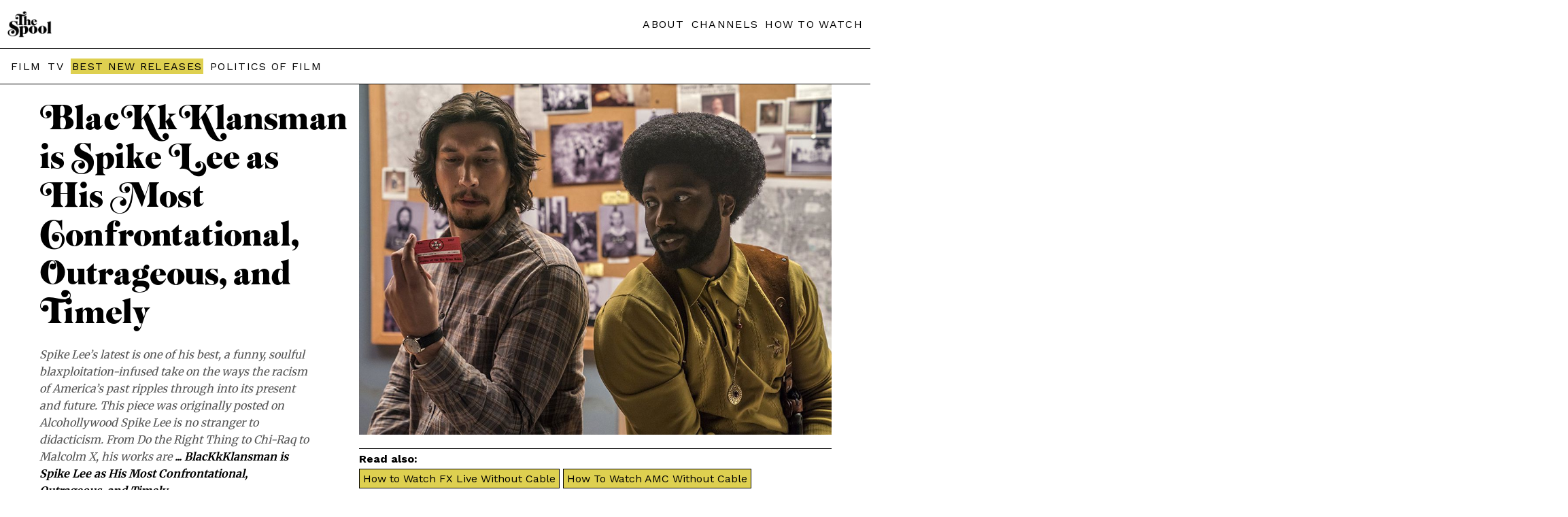

--- FILE ---
content_type: text/html; charset=UTF-8
request_url: https://thespool.net/reviews/movies/blackkklansman-review/
body_size: 16236
content:
<!DOCTYPE html>
<head>
<html amp lang="en">   <script async src="https://cdn.ampproject.org/v0.js"></script>
<link rel="canonical" href="https://thespool.net/reviews/movies/blackkklansman-review/">
<meta charset="UTF-8" />
<meta http-equiv="Content-Type" content="text/html; charset=UTF-8" />
<link rel="shortcut icon" href="https://thespool.net/wp-content/uploads/2022/10/TheSpool-favicon.png">
<meta name="description"  content="Spike Lee's latest is one of his best, a funny, soulful blaxploitation-infused take on the ways the racism of America's past ripples through into its present and future.
This piece was originally posted on Alcohollywood
Spike Lee is no stranger to didacticism. From Do the Right Thing to Chi-Raq to Malcolm X, his works are searing, in-your-face essays on race, the justice system, and the inequities of black life in America.&nbsp;This approach isn’t for everybody – it’s easy to balk at the sledgehammer strategy he often takes to illustrating black pain and America’s enduring history of racism.
BlacKkKlansman is no exception – it’s a bold, dizzying work that insists you know how cartoonishly evil racism is, making no bones about its topicality. However, in a 2018 that sees white supremacist rhetoric and neo-Nazi groups on the rise, BlacKkKlansman’s intoxicating mix of slick period humor and intense progressivism is sadly necessary, making for one of his best, most powerful films in years.
Based on the memoir of the same name by former Colorado Springs police detective Ron Stallworth, BlacKkKlansman tells the insanely true story of Stallworth’s (John David Washington, Denzel’s son) undercover work to infiltrate the local chapter of the Ku Klux Klan in the 1970s. Being black, he obviously can’t meet the Klansmen he converses with over the phone face-to-face. To that end, he and the department hatch a scheme to create two Ron Stallworths – the real Ron talks to them over the phone, while white detective Flip Zimmerman (Adam Driver) plays Ron when meeting with “the organization,” as they discreetly call themselves. As they rise in the organization, even to the point of striking up an unexpected phone friendship with “national director” David Duke (Topher Grace), questions abound about how they’ll keep the ruse, and Ron’s own identity as a black detective, secret long enough to bring them down.
Identity and personal perception are front and center in BlacKkKlansman, Lee taking such a patently absurd (yet true) premise to poke at the often self-constructed lines of identity we draw for ourselves. Affiliation is important to the film’s characters, whether it’s Ron being torn between his loyalty to the police force and his budding relationship with black nationalist student activist Patrice (Laura Harrier), or the ground-level Klansmen we meet along the way.
That murkiness of identity also extends to Driver’s Flip as well, a man who never had to think about his Jewish heritage until his undercover work made that a liability. “I was always just another white kid,” he says about his self-perception growing up; in seeing Ron’s investigation as a “crusade,” Flip eventually realizes the extent to which he ‘passed’ in white society. When we don’t feel our lives are on the line, we don’t see crises like these as clearly; Lee’s always been concerned with interrogating the white soul, and that complex intermingling of socialized racism, pride and resentment that often plagues our hearts (see: 25th Hour, Summer of Sam). Flip’s a great example of Lee’s desire to see how white racism works from both sides of the transaction.
Lee never takes a moment to let you forget, ignore or excuse the omnipresence of the racial animus on display in the film’s (and our) world. When people are racist, they’re cartoonishly so – Klansmen happily throwing around the n-word, talking gleefully about the upcoming race wars, and so on. While Lee never excuses the Klansmen, there’s at least a motivation for their behaviors; Duke wants political power by selling a respectable version of the Klan, sneering racist Felix (Jasper Pääkkönen, looking for all the world like David Hornsby from It’s Always Sunny in Philadelphia) is driven by intense resentment and anger. Felix’s wife, Connie (Ashlie Atkinson) is an especially tragic figure – one wonders if her excitement at participating in Klan activities is borne of internalized misogyny and an innate feeling that Felix is the only one who could ever love her.
These frank discussions of American racism, however, exist in a candy coating of blaxsploitation pulp that really sweetens the pill. In the opening minutes, we're treated to a Klan propaganda video narrated by a stuffy white nationalist (Alec Baldwin), his gaffes and flubs echoing that early&nbsp;30 Rock&nbsp;episode where Jack Donaghy goes through a million takes to make a thirty-second corporate promo. It's a hilarious and harrowing way to set the stage for the film's gripping depiction of racist behavior, and the implicit dunking the film will take on them for the next two hours.
With his flared pants, mighty ‘fro and stoic gaze, Ron is a figure right out of Super Fly; it’s a deliberate homage, to be sure, Lee even panning old posters of Coffy and Cleopatra Jones across the screen when he and Patrice share their love for the genre. Washington’s a relative newcomer, but he’s great as the unexpectedly dorky detective - a man trying to resolve questions of his own place in a black culture that sees cops as inherently distrustful (and who can blame them, really?). If you close your eyes, John David has Denzel’s reedy timbre and elocution down to a T – it’s remarkable.
While the ridiculousness of the Klan’s absurd worldview and cultish devotion to hate feels right at home with the heightened blaxploitation feel of the film, Lee misses no opportunity to remind us that, in the era of Trump, this kind of racism is alive and well. He makes it easy for us to giggle at these overly theatrical bozos, rednecks full of ignorance and hate. (I, Tonya’s Paul Walter Hauser shows up as a particularly dim Klan member who’s just as useless to Felix’s chapter as he was to Tonya Harding.)
But then we’re reminded of the violent effects of that ignorance – Harry Belafonte makes a haunting cameo, telling student activists about a mentally disabled black boy gleefully burned by white supremacists inspired by D.W. Griffith’s Birth of a Nation (intercut with a raucous screening of the film at Flip’s initiation into the Klan). Klansmen arm themselves for violent revolution, setting bombs and burning crosses. By the end, all the film’s portents about the politicization of white supremacy are borne out in a jaw-dropping switch to live-action footage, a sickening reminder of the newfound normalization of these ideas in the political discourse (thanks to a president that David Duke rather approves of).
Perhaps BlacKkKlansman’s greatest asset its Lee’s ability to embrace the complications of race and identity along with the broad strokes. While the film occasionally plays like a tamped-down version of Black Dynamite, its deeper emotional and political truths resonate through each frame of Chayse Irvin’s dynamite period cinematography, or Terence Blanchard’s horn-heavy score. It’s one of Lee’s best films in a long time, and one that clearly resonates on a deep, personal level with him.
As we reckon with this newfound status quo, where racism and white nationalism have a bigger platform than they have in decades, Lee stresses the need for audiences to see these movements for what they are – a resurrection of the Klan in so many words. Much like David Duke’s attempts at sanitization, no amount of polish should make us lose sight of what really drives these kinds of people. They’re not ‘dapper’ academics with different ideas; they’re not ignorant people with economic anxiety. They’re racists. It’s that simple.
BlacKkKlansman jive-talks its way into theaters Friday, August 10th.
https://www.youtube.com/watch?v=0vWHEuhEuno


NOW STREAMING:


  
    Powered by
    JustWatch
 



">
<meta name="twitter:card" content="summary_large_image">
<meta property="og:type" content="article" />
<meta property="og:title" content="BlacKkKlansman is Spike Lee as His Most Confrontational, Outrageous, and Timely"/>
<meta property="og:description"        content="Spike Lee's latest is one of his best, a funny, soulful blaxploitation-infused take on the ways the racism of America's past ripples through into its present and future.
This piece was originally posted on Alcohollywood
Spike Lee is no stranger to didacticism. From Do the Right Thing to Chi-Raq to Malcolm X, his works are searing, in-your-face essays on race, the justice system, and the inequities of black life in America.&nbsp;This approach isn’t for everybody – it’s easy to balk at the sledgehammer strategy he often takes to illustrating black pain and America’s enduring history of racism.
BlacKkKlansman is no exception – it’s a bold, dizzying work that insists you know how cartoonishly evil racism is, making no bones about its topicality. However, in a 2018 that sees white supremacist rhetoric and neo-Nazi groups on the rise, BlacKkKlansman’s intoxicating mix of slick period humor and intense progressivism is sadly necessary, making for one of his best, most powerful films in years.
Based on the memoir of the same name by former Colorado Springs police detective Ron Stallworth, BlacKkKlansman tells the insanely true story of Stallworth’s (John David Washington, Denzel’s son) undercover work to infiltrate the local chapter of the Ku Klux Klan in the 1970s. Being black, he obviously can’t meet the Klansmen he converses with over the phone face-to-face. To that end, he and the department hatch a scheme to create two Ron Stallworths – the real Ron talks to them over the phone, while white detective Flip Zimmerman (Adam Driver) plays Ron when meeting with “the organization,” as they discreetly call themselves. As they rise in the organization, even to the point of striking up an unexpected phone friendship with “national director” David Duke (Topher Grace), questions abound about how they’ll keep the ruse, and Ron’s own identity as a black detective, secret long enough to bring them down.
Identity and personal perception are front and center in BlacKkKlansman, Lee taking such a patently absurd (yet true) premise to poke at the often self-constructed lines of identity we draw for ourselves. Affiliation is important to the film’s characters, whether it’s Ron being torn between his loyalty to the police force and his budding relationship with black nationalist student activist Patrice (Laura Harrier), or the ground-level Klansmen we meet along the way.
That murkiness of identity also extends to Driver’s Flip as well, a man who never had to think about his Jewish heritage until his undercover work made that a liability. “I was always just another white kid,” he says about his self-perception growing up; in seeing Ron’s investigation as a “crusade,” Flip eventually realizes the extent to which he ‘passed’ in white society. When we don’t feel our lives are on the line, we don’t see crises like these as clearly; Lee’s always been concerned with interrogating the white soul, and that complex intermingling of socialized racism, pride and resentment that often plagues our hearts (see: 25th Hour, Summer of Sam). Flip’s a great example of Lee’s desire to see how white racism works from both sides of the transaction.
Lee never takes a moment to let you forget, ignore or excuse the omnipresence of the racial animus on display in the film’s (and our) world. When people are racist, they’re cartoonishly so – Klansmen happily throwing around the n-word, talking gleefully about the upcoming race wars, and so on. While Lee never excuses the Klansmen, there’s at least a motivation for their behaviors; Duke wants political power by selling a respectable version of the Klan, sneering racist Felix (Jasper Pääkkönen, looking for all the world like David Hornsby from It’s Always Sunny in Philadelphia) is driven by intense resentment and anger. Felix’s wife, Connie (Ashlie Atkinson) is an especially tragic figure – one wonders if her excitement at participating in Klan activities is borne of internalized misogyny and an innate feeling that Felix is the only one who could ever love her.
These frank discussions of American racism, however, exist in a candy coating of blaxsploitation pulp that really sweetens the pill. In the opening minutes, we're treated to a Klan propaganda video narrated by a stuffy white nationalist (Alec Baldwin), his gaffes and flubs echoing that early&nbsp;30 Rock&nbsp;episode where Jack Donaghy goes through a million takes to make a thirty-second corporate promo. It's a hilarious and harrowing way to set the stage for the film's gripping depiction of racist behavior, and the implicit dunking the film will take on them for the next two hours.
With his flared pants, mighty ‘fro and stoic gaze, Ron is a figure right out of Super Fly; it’s a deliberate homage, to be sure, Lee even panning old posters of Coffy and Cleopatra Jones across the screen when he and Patrice share their love for the genre. Washington’s a relative newcomer, but he’s great as the unexpectedly dorky detective - a man trying to resolve questions of his own place in a black culture that sees cops as inherently distrustful (and who can blame them, really?). If you close your eyes, John David has Denzel’s reedy timbre and elocution down to a T – it’s remarkable.
While the ridiculousness of the Klan’s absurd worldview and cultish devotion to hate feels right at home with the heightened blaxploitation feel of the film, Lee misses no opportunity to remind us that, in the era of Trump, this kind of racism is alive and well. He makes it easy for us to giggle at these overly theatrical bozos, rednecks full of ignorance and hate. (I, Tonya’s Paul Walter Hauser shows up as a particularly dim Klan member who’s just as useless to Felix’s chapter as he was to Tonya Harding.)
But then we’re reminded of the violent effects of that ignorance – Harry Belafonte makes a haunting cameo, telling student activists about a mentally disabled black boy gleefully burned by white supremacists inspired by D.W. Griffith’s Birth of a Nation (intercut with a raucous screening of the film at Flip’s initiation into the Klan). Klansmen arm themselves for violent revolution, setting bombs and burning crosses. By the end, all the film’s portents about the politicization of white supremacy are borne out in a jaw-dropping switch to live-action footage, a sickening reminder of the newfound normalization of these ideas in the political discourse (thanks to a president that David Duke rather approves of).
Perhaps BlacKkKlansman’s greatest asset its Lee’s ability to embrace the complications of race and identity along with the broad strokes. While the film occasionally plays like a tamped-down version of Black Dynamite, its deeper emotional and political truths resonate through each frame of Chayse Irvin’s dynamite period cinematography, or Terence Blanchard’s horn-heavy score. It’s one of Lee’s best films in a long time, and one that clearly resonates on a deep, personal level with him.
As we reckon with this newfound status quo, where racism and white nationalism have a bigger platform than they have in decades, Lee stresses the need for audiences to see these movements for what they are – a resurrection of the Klan in so many words. Much like David Duke’s attempts at sanitization, no amount of polish should make us lose sight of what really drives these kinds of people. They’re not ‘dapper’ academics with different ideas; they’re not ignorant people with economic anxiety. They’re racists. It’s that simple.
BlacKkKlansman jive-talks its way into theaters Friday, August 10th.
https://www.youtube.com/watch?v=0vWHEuhEuno


NOW STREAMING:


  
    Powered by
    JustWatch
 



" />
<meta property="og:url"              content="https://thespool.net/reviews/movies/blackkklansman-review/" />
<meta property="og:site_name" content="The Spool" />
<meta property="article:publisher" content="https://www.facebook.com/thespool" />
<meta property="og:image"              content="https://thespool.net/wp-content/uploads/2018/08/blackkklansman.0.jpg" />
<meta name="twitter:image:src" content="https://thespool.net/wp-content/uploads/2018/08/blackkklansman.0.jpg">
<meta property="article:section" content="Movie" />
<title>BlacKkKlansman is Spike Lee as His Most Confrontational, Outrageous, and Timely   | The Spool</title>
    <meta
      name="viewport"
      content="width=device-width,minimum-scale=1,initial-scale=1"
    />


<style amp-boilerplate>  
body {    
-webkit-animation: -amp-start 8s steps(1, end) 0s 1 normal both;    
-moz-animation: -amp-start 8s steps(1, end) 0s 1 normal both;    
-ms-animation: -amp-start 8s steps(1, end) 0s 1 normal both;    
animation: -amp-start 8s steps(1, end) 0s 1 normal both}  
@-webkit-keyframes -amp-start {from{visibility: hidden}to{visibility: visible}}
@-moz-keyframes -amp-start{from{visibility:hidden}to{visibility: visible}}
@-ms-keyframes -amp-start{from {visibility: hidden}to{visibility: visible}}
@-o-keyframes -amp-start {from {visibility: hidden}to{visibility: visible}}  
@keyframes -amp-start {from {visibility: hidden}to{visibility: visible}}
</style>
<noscript>  
<style amp-boilerplate>
body {      
-webkit-animation: none;    
-moz-animation: none;      
-ms-animation: none;      
animation: none    
}  
</style>
</noscript>
<style amp-custom>


table.intro-table {
    border-collapse: collapse;
}
.homepage-header {
    padding: 40px;
    max-width: 360px;
    margin: 0 auto;
}
.intro-feature-first {
    border: 1px solid #019ca4;
    padding: 0px 20px 20px 20px;
}
.di-template a {
    color: #3b82f6;
    text-decoration: underline;
    /* text-underline-position: under; */
}
.read-next .readalso-single {
    border: 0;
}
ul.quick-answer-list li {
    margin-bottom: 10px;
    color: #ccc;
}
span.compatibility-score {
    font-size: 24px;
    display: block;
    font-weight: bold;
    margin-top: 20px;
    background-color: #e0cf4f;
    max-width: 90px;
    text-align: center;
    padding: 20px;
}
.cordcutting p {
    line-height: 30px;
}

.streamer {
    line-height: 30px;
}
.intro-feature .streamer h2, .intro-feature h2.answer-headline {
    text-align: left;
    font-weight: bold;
    font-size: 30px;
    line-height: 33px;
}
ol.numbered-list li a {
    display: flex;
    font-weight: normal;
    margin-bottom: 20px;
    gap: 10px;
}
ol.numbered-list button {
    display: block;
    margin-top: 10px;
    background-color: #fff;
    border-color: #dfcf50;
    box-shadow: none;
    border-style: solid;
    padding: 6px 12px;
    font-size: 18px;
    font-weight: bold;
    background-color: #dfcf50;
}

span.li-title {
    display: block;
    font-weight: bold;
    font-size: 20px;
    margin-bottom: 10px;
}

.readalso-single a {
    background-color: #ded050;
    border: 1px solid;
    display: inline-block;
    margin-right: 5px;
    margin-bottom: 5px;
    padding: 4px 5px;
    font-weight: normal;
}
.readalso-single h3 {
    margin-bottom: 5px;
    font-size: 16px;
    margin-top: 5px;
}
.readalso-single {
    border-top: 1px solid;
    border-bottom: 1px solid;
    margin: 20px 0;
}
.readalso-single a:hover {
    background-color: #009688;
    color: #fff;
}
.intro-feature-first-head {
    color: #ffffff;
    font-size: 20px;
    padding-top: 20px;
    margin: 0 -20px;
    background-color: #019ca4;
    padding-bottom: 20px;
    padding-left: 20px;
}
ul .hiddenmenu-section ul li {
    display: inline-block;
    margin-right: 10px;
    margin-bottom: 10px;
}
span.exploremenu.single-explore li.hiddenmenu-section ul {
    display: block;
    width: 90%;
    left: 0;
    border-left: 0;
}
ul .hiddenmenu-section ul li:nth-child(even) a {font-weight: bold;color: #019ca4;}

ul .hiddenmenu-section ul li:nth-child(odd) a {
    font-weight: bold;
}
.homepage-header-page .header-container.header-secondline {
    text-align: center;
    padding-bottom: 20px;
    padding-top: 20px;
}
.inline-popup .popup-bottom {
    display: none;
}
.wp-block-image img {
    max-width: 100%;
    object-fit: contain;
height: auto;
}
.wp-block-image figure {
    margin: 10px 0;
}
.streaming-guides-next h2 {
    margin: 10px 0 0 0;
}
td.table-title  a div span {
    display: block;
    font-size: 16px;
    position: relative;
}
.intro-feature .how-to-watch h2 {
    font-weight: bold;
    text-align: left;
}
.cord-cutting\.php .header-container.header-secondline, .list\.php .header-container.header-secondline {
    display: none;
}
.table-title a div span::before {
    content: "• ";
}
.intro-feature {
    max-width: 900px;
    margin: 0 auto;
    padding: 0 10px;
}
.popup2 a.streamer-link-anchor {
    margin: 20px auto;
}

.intro-feature h2 {
    font-size: 17px;
    font-weight: normal;
    text-align: center;
}
.intro-table tr {
    border-bottom: 0;
    /* margin-bottom: 10px; */
    display: block;
    /* border: 4px solid #019ca4; */
    border-radius: 8px;
    padding: 10px 0;
    vertical-align: top;
    /* border-bottom: 1px solid #ccc; */
    border-radius: 0;
}

td.table-button {
    display: block;
    text-align: center;
    margin: 20px auto;
}

body .intro-table a.streamer-link-anchor {
    margin: 20px auto;
    max-width: 100%;
    border-radius: 20px;
        margin: 0;
}

td.table-title a div {
    margin-top: 5px;
}

td.table-title a span {
    font-size: 20px;
    margin-bottom: 5px;
    display: block;
}



.intro-table amp-img {
    height: auto;
    width: 90px;
    margin: 0;
    object-fit: contain;
}
.possible-green, .possible-red {
    font-weight: bold;
    color: #e71616;
}
td.divider {
    height: 1px;
    padding: 10px 0;
}

td.divider span {
    height: 1px;
    background-color: #d0d0d0;
    display: block;
    margin: 0 auto;
}
.possible-green {
    color: #338e32;
}
td.table-title {
    padding: 0px 10px;
}
.intro-table a.streamer-link-anchor {
    padding: 10px 12px;
    font-size: 16px;
    max-width: 141px;
    display: block;
    margin: 20px 0 20px auto;
}

.intro-table {
    width: 100%;
}

.table-title a div {
    font-weight: normal;
}

.intro-table tr {
    min-height: 70px;
}




.Features .header-container.header-secondline, .Features .menu-items.menu-list {
    display: none;
}
.streaming-guides-next .archive-entry-bottom {
    padding: 10px;
}

.streaming-guides-next .small-homepage-entry.homepage-entry .archive-entry-bottom h2 a {
    -webkit-line-clamp: 5;
}
.Features .header-container {
    background-color: #000;
    /* color: #fff; */
}
.list-body .featured-image amp-img {
    max-width: 900px;
    margin: 0 auto;
}
.list-body .entry-content {
    max-width: 900px;
}
.Features .header-container a {
    color: #fff;
}

.Features .header-main amp-img {
    filter: invert(1);
}

.Features .header-main {
    display: block;
    text-align: center;
    width: 100%;
}

.Features .header-main .left-header {
    margin: 0 auto;
    display: block;
    width: 80px;
}

.Features .featured-image.entry-image {
    filter: grayscale(1);
}

.Features .single-title {
    line-height: normal;
    font-size: 30px;
    font-family: 'Merriweather';
    color: #fff;
    word-spacing: normal;
    padding: 20px 0;
}
.Features .single-category a, .Features .single-author a, .Features .single-category, .Features .single-date {
    line-height: normal;
    font-size: 14px;
    font-family: 'Merriweather';
    word-spacing: normal;
    font-weight: normal;
    color: #039688;
}
.Features .single-excerpt {
    text-align: center;
        max-width: 1200px;
    margin: 0 auto;
}

.Features .single-feature-header {
    background-color: #000;
    color: #fff;
    padding: 60px 40px 60px 40px;
    text-align: center;
    font-family: 'Merriweather';
    line-height: normal;
    /* font-size: 30px; */
    word-spacing: normal;
}

.Features .single-author a {
    font-weight: normal;
}
.Features .single-template p {
    font-size: 18px;
    line-height: 30px;
}
.Features .single-author {
    padding-top: 20px;
}

.Features .single-right {
    width: 100%;
    margin-left: 0;
    display: block;
}

.Features .single-content {
    max-width: 900px;
    margin: 40px auto;
    padding: 0 20px;
}

.Features .single-template {
    padding: 0;
}
  @font-face {
    font-family: "Emfatic";
    src: url("/wp-content/themes/felt/amp-inc/emfatick.otf");
  }
  footer.homepage-footer {
    margin-top: 0px;
}
.entry.news amp-img {
    display: none;
}
    @keyframes amp-pop-up-delay {
      to {
        visibility:visible
      }
    }
    body #amp-popup.amp-active{ 
      background:rgba(240, 240, 240, 0.83);
      border-color:#242323b3;
      z-index:10000;
      height:-webkit-fill-available;
      height:-moz-fill-available;
      top:0;
      visibility:hidden;
      animation:0s linear 15s forwards amp-pop-up-delay; /* here is the delay settings */
    }
    
    .popup2 {
      position:fixed;
      -webkit-overflow-scrolling:touch;
      top:0;
      right:0;
      bottom:0;
      left:0;
      display:flex;
      align-items:center;
      justify-content:center;
      width:800px;
      margin:0 auto;
      width:90%;
      padding:20px;
      height:90vh;
    }
    .popup-container2 { 
      position:relative;
      background:#fff;
      box-shadow:0px 0px 60px 0px #d0d0d0;
      border-radius:10px;
      text-align:center;
      overflow-y:auto;
      max-height:90vh;
    }
    .popup2 amp-img {
    margin-top: 0;
    background-color: #2f2a29;
    /* display: block; */
}
.popup2 button {
    position: absolute;
    right: 10px;
    top: 5px;
    font-size: 30px;
    padding: 0;
    background: none;
    border: none;
    color: #fff;
        cursor: pointer;
}
.popup-top {
    background-color: #212121;
}

.popup-bottom {
    padding: 20px;
}

.popup-bottom {
    padding: 20px;
}

.popup-header2 a {
    font-size: 20px;
}

.popup-body a {
    font-weight: normal;
}
.homepage-entry.small-homepage-entry .entry.news {
    height: auto;
}
a.read-also-line {
    margin-top: 20px;
    display: block;
}
.single-left .summary-panel-single.Similar, .single-left .summary-panel-single.Watch {
    display: none;
}
  @font-face {
    font-family: "Emfatic";
    src: url("/wp-content/themes/felt/amp-inc/emfatick.otf");
  }
  footer.homepage-footer {
    margin-top: 0px;
}
a.read-also-line {
    margin-top: 20px;
    display: block;
}
/*.before-article-snap .streamer {
    border: 1px solid #019ca4;
    padding: 15px;
    height: 271px;
}

.before-article-snap .streamer h3 {
    margin-top: 0;
}

.before-article-snap {
    display: flex;
    flex-wrap: wrap;
    flex-direction: column;
    overflow-x: auto;
    height: 271px;
    gap: 10px;
    overflow: scroll;
}*/
.single-left .summary-panel-single.Similar, .single-left .summary-panel-single.Watch {
    display: none;
}
.seeall {
    display: block;
    text-transform: uppercase;
    font-size: 16px;
    letter-spacing: 1px;
    color: #009688;
}
figure iframe {
    max-width: 100%;
    max-height: 400px;
}

.seeall:hover {
    color: #dfcf50;
}
.availability-filter a.active {
    color: #ccc;
    text-decoration: none;
}
.homepage-entry.medium-homepage-entry.order2 .entry {
    border-left: 0;
}
.summary-panel-single.Created.by, .summary-panel-single.Studio, .summary-panel-single.Starring {
    display: none;
}
.availability-filter {
    text-align: center;
    font-weight: normal;
    text-transform: uppercase;
}

.availability-filter a {
    margin: 5px 3px 5px;
    font-weight: normal;
    text-decoration: underline;
    display: inline-block;
}
.entry:hover .bnr-sticker, .entry:hover .single-score {
    opacity: 0;
    transition: opacity;
    transition-duration: 0.4s;
}
.read-next .archive-entry-bottom {
    min-height: 110px;
}
.single-score {
    position: absolute;
    z-index: 99;
    top: 0;
    right: 0;
    font-family: 'Merriweather';
    font-weight: normal;
}

.single-score span {
    min-width: 40px;
    display: block;
    text-align: center;
}
.summary-panel-single {
    margin-top: 0;
    overflow: hidden;
    display: -webkit-box;
    -webkit-line-clamp: 1;
    margin-bottom: 5px;
    line-clamp: 1;
    -webkit-box-orient: vertical;
}
.menu-items.menu-list a.best-menu {
    background-color: #ded050;
    padding: 2px;
}

.menu-items.menu-list a:hover {
    color: #039688;
    transition: color;
    transition-duration: 0.5s;
}
.summary-panel-single:hover {
    -webkit-line-clamp: 100;
}
.summary-panel-single a::after {
    content: ',';
}

.summary-panel-single a:last-child:after {
    content: '';
}
a.read-also-line span {
    font-size: 12px;
    margin-left: 3px;
}
span.single-score-number.gold-score {
    background-color: #b7b555;
    color: #000;
}
.single-score-number {
    background-color: #000;
    color: #fff;
    padding: 10px;
    font-size: 25px;
}

span.single-score-number.green-score {
    background-color: #009687;
}

p.has-drop-cap:first-letter {
color: #000;
    float: left;
    font-family:emfatic;
    font-size: 75px;
    line-height: 60px;
    padding-top: 4px;
    padding-right: 8px;
    padding-left: 3px;
}
a.read-also-line:hover {
    color: #009688;
}
.streamer h3 {
    font-size: 30px;}
span.about-page {
    display: block;
    background-color: #000;
}
.tags {
    display: none;
}
.list-body .featured-image amp-img {
    max-height: 400px;
}
.footer-left p a {
    display: block;
}

.single-content p a {
    color: #009688;
    font-weight: bold;
    text-decoration: underline;
}
.before-article-snap p {
    display: none;
}

.before-article-snap p.separated-additional {
    display: block;
}
.about-page .header-container {
    background-color: #000;
}
.slashabout, .slashabout h2, .slashabout h3 {
    color: #fff;
}
.read-next article.entry p.entry-author {
    display: block;
}
.bnr-sticker {
    position: absolute;
    top: 0;
    left: 0;
    width: 110px;
    z-index: 99;
}
.slashabout ul, .slashabout li {
    padding-left: 0;
}
.read-next article.entry {
    border: 1px solid #000;
}
.single-right figure.wp-block-image.size-large {
    margin: 0;
}
.read-next article.entry h2 {
    margin-top: 0;
}
.homepage-title-line3 a {
    font-size: 21px;
    font-family: 'Work Sans';
}

.homepage-title-line3 a:hover {
    text-decoration: underline;
}
.read-next article.entry p {
    display: none;
}

.read-next {
    margin: 20px 0;
}


p.entry-author a {
    display: inline-block;
    font-weight: bold;
    vertical-align: bottom;
    text-transform: none;
    letter-spacing: normal;
}

p.entry-author {
    margin-top: -10px;
}
.featured-image.entry-image {
    position: relative;
}
.entry:hover .bnr-sticker amp-img {
    scale: none;
    transform: none;
}
.bnr-sticker img {
    object-fit: contain;
    object-position: top;
}
.cats {
display: none;
}
.bnr-title amp-img {
    max-width: 80%;
}
.bnr-title .left-header {
    margin: 0 auto;
}
.bnr-title {
    position: relative;
    border-bottom: 1px solid;
    padding: 40px 0;
    margin: 0;
}

.bnr-title amp-img img {
    object-fit: contain;
}


p.is-style-lead {
    display: none;
}
#content .single-left .single-excerpt {
    font-style: italic;
    margin-top: 20px;
    line-height: 25Px;
    color: #555;
}
  .homepage-title {
    font-family: 'emfatic';
    font-size: 58px;
    color: #000;
    padding: 50px 10px;
    text-align: center;
    background-color: #00968891;
border-bottom: 1px solid #000;
}.homepage-title-line2
.homepage-entry .single-category {
    font-size: 12px;
    letter-spacing: 0.3px;
}
.homepage-title.homepage-title-yellow {
    background-color: #dfd04f;
    z-index: 99;
    position: relative;
}
.entry:hover  amp-img {
    transform: scale(1.3);
    transform-origin: 50% 50%;
    transition: 1s;
}

.entry:hover .featured-image {
    overflow: hidden;
}

.entry:hover h2 a {
    color: #b8b654;
}
.homepage-template h2 {
    margin-top: 0;
}
.header-main {
    flex-wrap: wrap;
    display: flex;
    justify-content: space-between;
    align-items: center;
}
.single-left
 .summary-panel-single {
    margin-top: 0;
    overflow: hidden;
    display: -webkit-box;
    -webkit-line-clamp: 1;
margin-bottom: 5px;
    line-clamp: 1;
    -webkit-box-orient: vertical;
}
.single-left .single-category {
    font-family: 'Work Sans';
}
.single-content p {
    font-family: 'Merriweather';
    line-height: 30px;
}
.single-left {
    font-family: 'Merriweather';
}
.single-left
 .summary-panel-single:hover {
    -webkit-line-clamp: 20;
    line-clamp: 20;
}
.single-left .summary-panel-single, .single-left .summary-panel-single a {
    color: #606060;
    font-weight: normal;
}

.summary-panel-single span {
    font-style: italic;
}
.single-left .summary-panel {
    margin-bottom: 20px;
}


.left-header {
    height: auto;
    width: 65px;
}
.amp-archive h2 {
    font-size: 30px;
    margin-top: 20px;
}
.navigation {
    max-width: 900px;
    margin: 20px auto;
    text-align: center;
}

.page-numbers {
    background-color: #ded04f;
    padding: 11px 14px;
    display: inline-block;
    margin: 0 2px;
}

.page-numbers.current {
    background-color: #000000;
    color: #fff;
}

.page-numbers:hover {
    background-color: #000;
    color: #fff;
}
.amp-archive .entry-content {
    margin: 20px auto 40px;
}
span.hiddenmenu-title:hover:after {
    content: " >";
}
.taxonomy-page li a.big {
    font-size: 22px;
}
.summary-panel span::after {
    content: ":";
    margin-right: 5px;
}
.header-container {
    border-bottom: 1px solid;
    padding: 1rem 0.7rem;
    box-shadow: none;
    background-color: #fff;
    position: relative;
    z-index:999999999999999;
}
.menu-items.menu-list a.best-menu:hover {
    background-color: #039688;
    color: #FFF;
}
.header-container a {}

a {
    text-decoration: none;
    font-weight: bold;
    color: #000;
}

body {
    font-family: Arial;
}

.menu-items.menu-list a {
    letter-spacing: 1.3px;
    font-weight: normal;
    margin-left: 5px;
}
.archive-entry-bottom  .entry-excerpt a {
    font-weight: normal;
    text-transform: none;
}

.archive-entry-bottom a {
    text-transform: uppercase;
    font-weight: normal;
    letter-spacing: -0.8px;
    overflow: hidden;
    display: -webkit-box;
    -webkit-line-clamp: 2; /* number of lines to show */
    line-clamp: 2;
    -webkit-box-orient: vertical;
}
#main {
    margin: 0 auto;
}

.header-inner {
    margin: 0 auto;
}
p {
    line-height: 19px;
}
.entry-content {
    max-width: 900px;
    margin: 40px auto;
    padding: 0px 10px;
}

h2 {
    margin-top: 40px;
}
a.streamer-link-anchor {
    background-color: #019ca4;
    color: #fff;
    font-weight: 700;
    border-width: 0;
    border-radius: 2px;
    display: block;
    text-align: center;
    padding: 13px 8px;
    position: relative;
    margin: 0px 0;
    gap: 5px;
    border-radius: 4px;
    display: flex;
    align-items: center;
    justify-content: center;
    transition: all .2s ease;
    font-size: 20px;
    max-width: 300px;
    margin: 20px 0;
}
.streamer {
    margin: 20px 0;
    border-radius: 8px;
}
a.streamer-link-anchor:hover {
    background-color: #000;
    color: #fff;
}
h1 {
    text-align: center;
    font-size: 40px;
    padding: 0 10px; 
}
footer {
    background-color: #000;
    z-index: 10;
    position: relative;
}
.footer-inner {
    justify-content: space-between;
    padding: 30px 18px;
    margin: 0px auto;
    color: #fff;
    display: flex;
    font-size: 12px;
    line-height: 12px;
    max-width: 1200px;
}
footer a {
    color: #fff;
    margin-bottom: 9px;
}

footer amp-img {
    filter: invert(1);
    margin-bottom: 9px;
    max-width: 95px;
}

.footer-right a {
    display: block;
    font-weight: normal;
    text-transform: uppercase;
}

.footer-right {
    padding-top: 10px;
    border-top: 1px solid;
}
amp-img img {
    object-fit: cover;
}

.entry-content p:first-child:first-letter {
    font-size: 49px;
    background-color: #ded04f;
    border-radius: 2px;
    box-shadow: 3px 3px 0 #009ca2;
    font-size: 350%;
    padding: 1px 7px;
    margin-right: 10px;
    line-height: 86%;
    margin-bottom: 20px;
    float: left;
    font-weight: bold;
}
.under-title {
    display: flex;
    justify-content: center;
    margin: 20px 0;
}
.archive-container amp-img {
    min-height: 263px;
}

.archive-entry-bottom {
    padding: 20px 30px;
    word-wrap: break-word;
}

.archive-container h2 {
    margin-top: 0;
}
.date, .author {
    background-color: #ded04f;
    border-radius: 2px;
    box-shadow: 3px 3px 0 #009ca2;
    padding: 5px 7px;
    margin-right: 10px;
    line-height: 86%;
    margin-bottom: 20px;
    float: left;
    font-weight: bold;
    font-size: 12px;
}
article.entry {
    border-width: 0 1px 1px 0;
    border-color: #000;
    border-style: solid;
}

.archive-container {
    display: flex;
    -ms-flex-flow: row wrap;
    flex-flow: row wrap;
    position: relative;
}
.single-title {
    font-family: "emfatic";
    font-size: 60px;
    letter-spacing: -1px;
    line-height: 50px;
    color: #000;
    word-spacing: -3px;
}
.streamer-img {
    max-width: 100%;
    object-fit: cover;
    max-width: 100%;
    width: 100%;
    height: 100%;
    /* margin: 20px 0; */
}

amp-img img {
    object-fit: cover;
}
.single-left div {margin-top: 20px;/* position: fixed; */}

.single-template p {
    font-size: 16px;
    line-height: 25px;
}

.single-template p.is-style-lead {
    font-size: 20px;
    line-height: 25px;
    font-weight: bold;
}

.single-content img {
    width: 100%;
    object-fit: cover;
    margin: 20px 0;
    max-width: 100%;
}
.Features .single-content img {
    height: auto;
}
figure.wp-block-image.size-full {
    margin: 0;
}
.single-category, .single-category a {
    text-transform: uppercase;
    color: #009688;
    font-weight: bold;
-webkit-line-clamp: 1;
}
.single-template {
    padding: 0 20px;
}
.single-meta {
    display: none;
}
.single-left div.single-author {
    margin: 10px 0 20px 0;
}
.homepage-title-line1 {
    word-spacing: -7px;
    line-height: 48px;
}
.homepage-entry .archive-entry-bottom h2 a {
    font-size: 17px;
    font-weight: bold;
}
.small-homepage-entry .featured-image {
    display: none;
}
.big-homepage-entry .featured-image amp-img {
    height: 320px;
}

.big-homepage-entry .archive-entry-bottom h2 a {
    font-size: 25px;
}
.single-right .single-meta {
    margin: 20px 0;
}
.slashabout h1 img {
    max-width: 77%;
    max-height: 200px;
filter: invert(1);
}
.about-page .header-main a {
    filter: invert(1);
}
.slashabout {
    font-family: 'Merriweather';
}

.slashabout .under-title {
    max-width: 400px;
    margin: 0 auto;
    text-align: center;
}

.author-big {
    margin-bottom: 40px;
    text-align: center;
}

.author-image img {
    border-radius: 50%;
    border: 1px solid;
    max-width: 100%;
}

.author-big-left h2 {
    margin-top: 0;
}

.slashabout h3 {
    text-align: center;
    color: #dfcf50;
    text-transform: uppercase;
    font-style: italic;
}
.slashabout ul li a {
    color: #fff;
}
.slashabout li {
    list-style-type: none;
    text-align: center;
    margin-bottom: 5px;
}

.slashabout .Altona {
    margin-bottom: 20px;
    text-align: center;
}
.about-page .header-container.header-secondline {
    display: none;
}

.author-big-left {
    margin-top: 20px;
}
    .intro-table li {
        margin-bottom: 5px;
    }
@media screen and (min-width: 640px) {
.intro-table amp-img {
    width: 130px;
}
td.table-image {
    align-self: flex-start;
}
.intro-table amp-img {
    width: 190px;
}
td.table-title a span {
    margin-bottom: 10px;
    display: block;
    font-size: 25px;
}
.intro-table li {
    margin-bottom: 8px;
}
.intro-table tr {
    display: flex;
    justify-content: space-between;
    align-items: stretch;
    gap: 10px;
    padding-bottom: 20px;
        align-items: center;
        justify-content: center;
}

.intro-table tr td.table-button {
    width: 280px;
    margin: 0;
}

td.table-title {
    flex-grow: 4;
}
.author-big-left {
    margin-top: 0px;
}
.author-big {
    display: flex;
    gap: 40px;
 align-items: center;
}
.author-image img {
    min-width: 300px;
}
.read-next .homepage-entry {
    max-width: 50%;
}

.read-next .homepage-entry.medium-homepage-entry .entry {
    height: auto;
}
.homepage-entry.medium-homepage-entry .entry {
    height: 515px;
}

.homepage-entry.big-homepage-entry .entry {
    height: 515px;
}

.homepage-entry.small-homepage-entry .entry {
    height: 340px;
}
.single-right .featured-image amp-img {
    min-height: 515px;
    max-height: 600px
}
.small-homepage-entry .featured-image {
    display: block;
}
.homepage-template .small-homepage-entry h2 {
min-height:60px;
}
.homepage-title div {
    max-width: 900px;
    margin: 0 auto;
}


.homepage-entry.small-homepage-entry {
    max-width: 16.665%;
}

.small-homepage-entry.homepage-entry .featured-image amp-img {
    min-height: 165px;
}

.small-homepage-entry p.entry-excerpt {
    display: none;
}

.small-homepage-entry.homepage-entry .archive-entry-bottom h2 a {
    -webkit-line-clamp: 3;
}
.single-left div.single-author {
    margin: 10px 0 0 0;
}
.single-meta {
    display: block;
}

.single-content {
    text-align: justify;
}
.single-left div {margin-top: 65px;}
.header-container.header-secondline {
    z-index: 99;
}
.single-left, .single-right {
    display: inline-block;
    vertical-align: top;
}
.single-left {
    width: 31%;
    padding-left: 3%;
    padding-top: 20px;
    position: fixed;
    top: 0;
    z-index: 0;
}
.single-right {
    width: 56%;
    margin-left: 41%;
}
.single-title {
    font-size: 68px;
    letter-spacing: 0px;
    line-height: 57px;
    word-spacing: -10px;
}

.summary-panel-single:hover span {
    text-transform: uppercase;
    background-color: #009688;
    color: #fff;
    padding-left: 3px;
    padding-top: 6px;
    padding-bottom: 3px;
}
.single-left .summary-panel-single a:hover {
    color: #000;
    transition: 0.5s;
    font-weight: bold;
}

    .single-template p {
    font-size: 16px;
    line-height: 25px;
}

.single-template p.is-style-lead {
    font-size: 20px;
    line-height: 25px;
    font-weight: bold;
}
footer .footer-inner {
    padding: 54px 0;
}
footer {
        padding: 5px 42px 32px;
}
article.entry {
    flex: 0 0 50%;
    max-width: 49%;
    max-width: calc(50% - 1px);    
}

.homepage-entry {
    max-width: 25%;
    display: inline-block;
    vertical-align: top;
}

.homepage-entry article {
    max-width: 100%;
    position: relative;
}

.homepage-entry.big-homepage-entry {
    max-width: 50%;
}
.bnr-template .homepage-entry.big-homepage-entry {
    width: 50%;
}
.big-homepage-entry .featured-image, .big-homepage-entry .archive-entry-bottom {
    display: inline-block;
    vertical-align: top;
}

.big-homepage-entry .featured-image amp-img {
    height: 515px;
}

.big-homepage-entry .featured-image {
    width: 57%;
}

.big-homepage-entry .archive-entry-bottom {
    width: calc(41% - 60px);
}
.homepage-entry .featured-image amp-img {
    min-height: 315px;
}



.big-homepage-entry .homepage-entry .archive-entry-bottom a {
    -webkit-line-clamp: 5;
    line-clamp: 5;
}



.big-homepage-entry .archive-entry-bottom h2 a {
    font-size: 31px;
}
}
.footer-left p {
    max-width: 500px;
    margin-bottom: 40px;
}
li.hiddenmenu-section {
    padding: 5px 0;
}
li.hiddenmenu-section {
    padding: 5px 0;
}

.exploremenu li:hover, .exploremenu li a:hover {
    color: #b8b755;
}
ul.hiddenmenu-1 {
display: none;
    position: absolute;
    top: 1px;
    background-color: #fff;
    border: 1px solid;
    padding: 20px 30px;
    left: -576px;
    z-index: 999999999999999999;
    min-width: 600px;
    min-height: 300px;
}

.exploremenu:hover .hiddenmenu-1 {
    display: block;
}

span.exploremenu {
    display: inline-block;
    position: relative;
}

li.hiddenmenu-section ul {display: none;position: absolute;top: 20px;left: 179px;width: calc(100% - 238px);background-color: #fff;z-index: 999;border-left: 1px solid;}

li.hiddenmenu-section:hover ul {
    display: block;
}

.header-main li, .header-main ul {
    list-style-type: none;
    cursor: pointer;
}
.taxonomy-page li {
    list-style-type: none;
    display: inline-block;
    background-color: #ded04f;
    padding: 8px 10px;
    margin-bottom: 10px;
    margin-right: 10px;
}

.taxonomy-page li:hover {
    background-color: #009ca2;
}

.taxonomy-page li a {
    font-weight: normal;
}

.taxonomy-page li:hover a {
    color: #fff;
}

.homepage-title-line2 {
    font-size: 21px;
    font-family: 'Work Sans';
}
.big-homepage-entry .archive-entry-bottom a {
    -webkit-line-clamp: 8;
}


.seeall {
    display: block;
    text-transform: uppercase;
    font-size: 16px;
    letter-spacing: 1px;
    color: #009688;
}
figure iframe {
    max-width: 100%;
    max-height: 400px;
}
.seeall:hover {
    color: #dfcf50;
}
.availability-filter a.active {
    color: #ccc;
    text-decoration: none;
}
.homepage-entry.medium-homepage-entry.order2 .entry {
    border-left: 0;
}
.summary-panel-single.Created.by, .summary-panel-single.Studio, .summary-panel-single.Starring {
    display: none;
}
.availability-filter {
    text-align: center;
    font-weight: normal;
    text-transform: uppercase;
}

.availability-filter a {
    margin: 5px 3px 5px;
    font-weight: normal;
    text-decoration: underline;
    display: inline-block;
}
.entry:hover .bnr-sticker, .entry:hover .single-score {
    opacity: 0;
    transition: opacity;
    transition-duration: 0.4s;
}
.read-next .archive-entry-bottom {
    min-height: 110px;
}
.single-score {
    position: absolute;
    z-index: 99;
    top: 0;
    right: 0;
    font-family: 'Merriweather';
    font-weight: normal;
}

.single-score span {
    min-width: 40px;
    display: block;
    text-align: center;
}
.summary-panel-single {
    margin-top: 0;
    overflow: hidden;
    display: -webkit-box;
    -webkit-line-clamp: 1;
    margin-bottom: 5px;
    line-clamp: 1;
    -webkit-box-orient: vertical;
}
.menu-items.menu-list a.best-menu {
    background-color: #ded050;
    padding: 2px;
}

.menu-items.menu-list a:hover {
    color: #039688;
    transition: color;
    transition-duration: 0.5s;
}
.summary-panel-single:hover {
    -webkit-line-clamp: 100;
}
.summary-panel-single a::after {
    content: ',';
}

.summary-panel-single a:last-child:after {
    content: '';
}
a.read-also-line span {
    font-size: 12px;
    margin-left: 3px;
}
span.single-score-number.gold-score {
    background-color: #b7b555;
    color: #000;
}
.single-score-number {
    background-color: #000;
    color: #fff;
    padding: 10px;
    font-size: 25px;
}

span.single-score-number.green-score {
    background-color: #009687;
}

p.has-drop-cap:first-letter {
    float: left;
    font-family:emfatic;
    font-size: 75px;
    line-height: 60px;
    padding-top: 4px;
    padding-right: 8px;
    padding-left: 3px;
}
a.read-also-line:hover {
    color: #009688;
}
.streamer h3 {
    font-size: 30px;}
span.about-page {
    display: block;
    background-color: #000;
}
.tags {
    display: none;
}
.list-body .featured-image amp-img {
    max-height: 400px;
}
.footer-left p a {
    display: block;
}

.single-content p a {
    color: #009688;
    font-weight: bold;
    text-decoration: underline;
}
.before-article-snap p {
    display: none;
}

.before-article-snap p.separated-additional {
    display: block;
}
.about-page .header-container {
    background-color: #000;
}
.slashabout, .slashabout h2, .slashabout h3 {
    color: #fff;
}
.read-next article.entry p.entry-author {
    display: block;
}
.bnr-sticker {
    position: absolute;
    top: 0;
    left: 0;
    width: 110px;
    z-index: 99;
}
.slashabout ul, .slashabout li {
    padding-left: 0;
}
.read-next article.entry {
    border: 1px solid #000;
}
.single-right figure.wp-block-image.size-large {
    margin: 0;
}
.read-next article.entry h2 {
    margin-top: 0;
}
.homepage-title-line3 a {
    font-size: 21px;
    font-family: 'Work Sans';
}

.homepage-title-line3 a:hover {
    text-decoration: underline;
}
.read-next article.entry p {
    display: none;
}

.read-next {
    margin: 20px 0;
}


p.entry-author a {
    display: inline-block;
    font-weight: bold;
    vertical-align: bottom;
    text-transform: none;
    letter-spacing: normal;
}

p.entry-author {
    margin-top: -10px;
}
.featured-image.entry-image {
    position: relative;
}
.entry:hover .bnr-sticker amp-img {
    scale: none;
    transform: none;
}
.bnr-sticker img {
    object-fit: contain;
    object-position: top;
}
.cats {
display: none;
}
.bnr-title amp-img {
    max-width: 80%;
}
.bnr-title .left-header {
    margin: 0 auto;
}
.bnr-title {
    position: relative;
    border-bottom: 1px solid;
    padding: 40px 0;
    margin: 0;
}

.bnr-title amp-img img {
    object-fit: contain;
}


p.is-style-lead {
    display: none;
}
#content .single-left .single-excerpt {
    font-style: italic;
    margin-top: 20px;
    line-height: 25Px;
    color: #555;
}
  .homepage-title {
    font-family: 'emfatic';
    font-size: 58px;
    color: #000;
    padding: 50px 10px;
    text-align: center;
    background-color: #00968891;
border-bottom: 1px solid #000;
}.homepage-title-line2
.homepage-entry .single-category {
    font-size: 12px;
    letter-spacing: 0.3px;
}
.homepage-title.homepage-title-yellow {
    background-color: #dfd04f;
    z-index: 99;
    position: relative;
}
.entry:hover  amp-img {
    transform: scale(1.3);
    transform-origin: 50% 50%;
    transition: 1s;
}

.entry:hover .featured-image {
    overflow: hidden;
}

.entry:hover h2 a {
    color: #b8b654;
}
.homepage-template h2 {
    margin-top: 0;
}
.header-main {
    flex-wrap: wrap;
    display: flex;
    justify-content: space-between;
    align-items: center;
}
.single-left
 .summary-panel-single {
    margin-top: 0;
    overflow: hidden;
    display: -webkit-box;
    -webkit-line-clamp: 1;
margin-bottom: 5px;
    line-clamp: 1;
    -webkit-box-orient: vertical;
}
.single-left .single-category {
    font-family: 'Work Sans';
}
.single-content p {
    font-family: 'Merriweather';
    line-height: 30px;
}
.single-left {
    font-family: 'Merriweather';
}
.single-left
 .summary-panel-single:hover {
    -webkit-line-clamp: 20;
    line-clamp: 20;
}
.single-left .summary-panel-single, .single-left .summary-panel-single a {
    color: #606060;
    font-weight: normal;
}

.summary-panel-single span {
    font-style: italic;
}
.single-left .summary-panel {
    margin-bottom: 20px;
}


.left-header {
    height: auto;
    width: 65px;
}
.amp-archive h2 {
    font-size: 30px;
    margin-top: 20px;
}
.navigation {
    max-width: 900px;
    margin: 20px auto;
    text-align: center;
}

.page-numbers {
    background-color: #ded04f;
    padding: 11px 14px;
    display: inline-block;
    margin: 0 2px;
}

.page-numbers.current {
    background-color: #000000;
    color: #fff;
}

.page-numbers:hover {
    background-color: #000;
    color: #fff;
}
.amp-archive .entry-content {
    margin: 20px auto 40px;
}
span.hiddenmenu-title:hover:after {
    content: " >";
}
.taxonomy-page li a.big {
    font-size: 22px;
}
.summary-panel span::after {
    content: ":";
    margin-right: 5px;
}
.header-container {
    border-bottom: 1px solid;
    padding: 1rem 0.7rem;
    box-shadow: none;
    background-color: #fff;
    position: relative;
    z-index:999999999999999;
}
.menu-items.menu-list a.best-menu:hover {
    background-color: #039688;
    color: #FFF;
}
.header-container a {}

a {
    text-decoration: none;
    font-weight: bold;
    color: #000;
}

body {
    font-family: "Work";
    font-family: 'Work Sans', sans-serif;
}
.menu-items.menu-list a {
    letter-spacing: 1.3px;
    font-weight: normal;
    margin-left: 5px;
}
.archive-entry-bottom  .entry-excerpt a {
    font-weight: normal;
    text-transform: none;
}

.archive-entry-bottom a {
    text-transform: uppercase;
    font-weight: normal;
    letter-spacing: -0.8px;
    overflow: hidden;
    display: -webkit-box;
    -webkit-line-clamp: 2; /* number of lines to show */
    line-clamp: 2;
    -webkit-box-orient: vertical;
}
#main {
    margin: 0 auto;
}

.header-inner {
    margin: 0 auto;
}
p {
    line-height: 19px;
}
.list-body p, .list-body .streamer {
    line-height: 25px;
}
.entry-content {
    max-width: 900px;
    margin: 40px auto;
    padding: 0px 10px;
}

h2 {
    margin-top: 40px;
}
a.streamer-link-anchor {
    background-color: #019ca4;
    color: #fff;
    font-weight: 700;
    border-width: 0;
    border-radius: 2px;
    display: block;
    text-align: center;
    padding: 13px 8px;
    position: relative;
    margin: 0px 0;
    gap: 5px;
    border-radius: 4px;
    display: flex;
    align-items: center;
    justify-content: center;
    transition: all .2s ease;
    font-size: 20px;
    max-width: 300Px;
    margin: 20px 0;
}
.streamer {
    margin: 20px 0;
    border-radius: 8px;
}
a.streamer-link-anchor:hover {
    background-color: #000;
    color: #fff;
}
h1 {
    text-align: center;
    font-size: 40px;
}
footer {
    background-color: #000;
    z-index: 10;
    position: relative;
}
.footer-inner {
    justify-content: space-between;
    padding: 30px 18px;
    margin: 0px auto;
    color: #fff;
    display: flex;
    font-size: 12px;
    line-height: 12px;
    max-width: 1200px;
}
footer a {
    color: #fff;
    margin-bottom: 9px;
}

footer amp-img {
    filter: invert(1);
    margin-bottom: 9px;
    max-width: 95px;
}

.footer-right a {
    display: block;
    font-weight: normal;
    text-transform: uppercase;
}

.footer-right {
    padding-top: 10px;
    border-top: 1px solid;
}
amp-img img {
    object-fit: cover;
}

.entry-content p:first-child:first-letter {
    font-size: 49px;
    background-color: #ded04f;
    border-radius: 2px;
    box-shadow: 3px 3px 0 #009ca2;
    font-size: 350%;
    padding: 1px 7px;
    margin-right: 10px;
    line-height: 86%;
    margin-bottom: 20px;
    float: left;
    font-weight: bold;
}
.under-title {
    display: flex;
    justify-content: center;
    margin: 20px 0;
}
.archive-container amp-img {
    min-height: 263px;
}

.archive-entry-bottom {
    padding: 20px 30px;
    word-wrap: break-word;
}

.archive-container h2 {
    margin-top: 0;
}
.date, .author {
    background-color: #ded04f;
    border-radius: 2px;
    box-shadow: 3px 3px 0 #009ca2;
    padding: 5px 7px;
    margin-right: 10px;
    line-height: 86%;
    margin-bottom: 20px;
    float: left;
    font-weight: bold;
    font-size: 12px;
}
article.entry {
    border-width: 0 1px 1px 0;
    border-color: #000;
    border-style: solid;
}

.archive-container {
    display: flex;
    -ms-flex-flow: row wrap;
    flex-flow: row wrap;
    position: relative;
}
.single-title {
    font-family: "emfatic";
    font-size: 60px;
    letter-spacing: -1px;
    line-height: 50px;
    color: #000;
    word-spacing: -3px;
}
.streamer-img {
    max-width: 100%;
    object-fit: cover;
    max-width: 100%;
    width: 100%;
    height: 100%;
    /* margin: 20px 0; */
}

amp-img img {
    object-fit: cover;
}
.single-left div {margin-top: 20px;/* position: fixed; */}

.single-template p {
    font-size: 16px;
    line-height: 25px;
}

.single-template p.is-style-lead {
    font-size: 20px;
    line-height: 25px;
    font-weight: bold;
}

.single-content img {
    width: 100%;
    object-fit: cover;
    margin: 20px 0;
}

figure.wp-block-image.size-full {
    margin: 0;
}
.single-category, .single-category a {
    text-transform: uppercase;
    color: #009688;
    font-weight: bold;
-webkit-line-clamp: 1;
}
.single-template {
    padding: 0 20px;
}
.single-meta {
    display: none;
}
.single-left div.single-author {
    margin: 10px 0 20px 0;
}
.homepage-title-line1 {
    word-spacing: -7px;
    line-height: 48px;
}
.homepage-entry .archive-entry-bottom h2 a {
    font-size: 17px;
    font-weight: bold;
}
.small-homepage-entry .featured-image {
    display: none;
}
.big-homepage-entry .featured-image amp-img {
    height: 320px;
}

.big-homepage-entry .archive-entry-bottom h2 a {
    font-size: 25px;
}
.single-right .single-meta {
    margin: 20px 0;
}
.slashabout h1 img {
    max-width: 77%;
    max-height: 200px;
filter: invert(1);
}
.about-page .header-main a {
    filter: invert(1);
}
.slashabout {
    font-family: 'Merriweather';
}

.slashabout .under-title {
    max-width: 400px;
    margin: 0 auto;
    text-align: center;
}

.author-big {
    margin-bottom: 40px;
    text-align: center;
}

.author-image img {
    border-radius: 50%;
    border: 1px solid;
    max-width: 100%;
}

.author-big-left h2 {
    margin-top: 0;
}

.slashabout h3 {
    text-align: center;
    color: #dfcf50;
    text-transform: uppercase;
    font-style: italic;
}
.slashabout ul li a {
    color: #fff;
}
.slashabout li {
    list-style-type: none;
    text-align: center;
    margin-bottom: 5px;
}

.slashabout .Altona {
    margin-bottom: 20px;
    text-align: center;
}
.about-page .header-container.header-secondline {
    display: none;
}

.author-big-left {
    margin-top: 20px;
}
@media screen and (min-width: 640px) {
.author-big-left {
    margin-top: 0px;
}
.author-big {
    display: flex;
    gap: 40px;
 align-items: center;
}
.author-image img {
    min-width: 300px;
}
.read-next .homepage-entry {
    max-width: 50%;
}

.read-next .homepage-entry.medium-homepage-entry .entry {
    height: auto;
}
.homepage-entry.medium-homepage-entry .entry {
    height: 515px;
}

.homepage-entry.big-homepage-entry .entry {
    height: 515px;
}

.homepage-entry.small-homepage-entry .entry {
    height: 340px;
}
.single-right .featured-image amp-img {
    min-height: 515px;
}
.small-homepage-entry .featured-image {
    display: block;
}
.homepage-template .small-homepage-entry h2 {
min-height:60px;
}
.homepage-title div {
    max-width: 900px;
    margin: 0 auto;
}


.homepage-entry.small-homepage-entry {
    max-width: 16.665%;
}

.small-homepage-entry.homepage-entry .featured-image amp-img {
    min-height: 165px;
}

.small-homepage-entry p.entry-excerpt {
    display: none;
}

.small-homepage-entry.homepage-entry .archive-entry-bottom h2 a {
    -webkit-line-clamp: 3;
}
.single-left div.single-author {
    margin: 10px 0 0 0;
}
.single-meta {
    display: block;
}

.single-content {
    text-align: justify;
}
.single-left div {margin-top: 54px;}
.single-left .summary-panel, .single-left .single-meta.single-sidebar { margin-top: 20px; }
.header-container.header-secondline {
    z-index: 99;
}
.single-left, .single-right {
    display: inline-block;
    vertical-align: top;
}
.single-left {
    width: 31%;
    padding-left: 3%;
    padding-top: 20px;
    position: fixed;
    top: 0;
    z-index: 0;
}
.single-right {
    width: 56%;
    margin-left: 41%;
}
.single-title {
    font-size: 68px;
    letter-spacing: 0px;
    line-height: 57px;
    word-spacing: -10px;
}

.summary-panel-single:hover span {
    text-transform: uppercase;
    background-color: #009688;
    color: #fff;
    padding-left: 3px;
    padding-top: 6px;
    padding-bottom: 3px;
}
.single-left .summary-panel-single a:hover {
    color: #000;
    transition: 0.5s;
    font-weight: bold;
}

    .single-template p {
    font-size: 16px;
    line-height: 25px;
}

.single-template p.is-style-lead {
    font-size: 20px;
    line-height: 25px;
    font-weight: bold;
}
footer .footer-inner {
    padding: 54px 0;
}
footer {
        padding: 5px 42px 32px;
}
article.entry {
    flex: 0 0 50%;
    max-width: 49%;
    max-width: calc(50% - 1px);    
}

.homepage-entry {
    max-width: 25%;
    display: inline-block;
    vertical-align: top;
}

.homepage-entry article {
    max-width: 100%;
    position: relative;
}

.homepage-entry.big-homepage-entry {
    max-width: 50%;
}
.bnr-template .homepage-entry.big-homepage-entry {
    width: 50%;
}
.big-homepage-entry .featured-image, .big-homepage-entry .archive-entry-bottom {
    display: inline-block;
    vertical-align: top;
}

.big-homepage-entry .featured-image amp-img {
    height: 515px;
}

.big-homepage-entry .featured-image {
    width: 57%;
}

.big-homepage-entry .archive-entry-bottom {
    width: calc(41% - 60px);
}
.homepage-entry .featured-image amp-img {
    min-height: 315px;
}



.big-homepage-entry .homepage-entry .archive-entry-bottom a {
    -webkit-line-clamp: 5;
    line-clamp: 5;
}



.big-homepage-entry .archive-entry-bottom h2 a {
    font-size: 31px;
}
}
.footer-left p {
    max-width: 500px;
    margin-bottom: 40px;
}
li.hiddenmenu-section {
    padding: 5px 0;
}
li.hiddenmenu-section {
    padding: 5px 0;
}

.exploremenu li:hover, .exploremenu li a:hover {
    color: #b8b755;
}
ul.hiddenmenu-1 {
display: none;
    position: absolute;
    top: 1px;
    background-color: #fff;
    border: 1px solid;
    padding: 20px 30px;
    left: -576px;
    z-index: 999999999999999999;
    min-width: 600px;
    min-height: 300px;
}

.exploremenu:hover .hiddenmenu-1 {
    display: block;
}

span.exploremenu {
    display: inline-block;
    position: relative;
}

li.hiddenmenu-section ul {display: none;position: absolute;top: 20px;left: 179px;width: calc(100% - 238px);background-color: #fff;z-index: 999;border-left: 1px solid;}

li.hiddenmenu-section:hover ul {
    display: block;
}

.header-main li, .header-main ul {
    list-style-type: none;
    cursor: pointer;
}
.taxonomy-page li {
    list-style-type: none;
    display: inline-block;
    background-color: #ded04f;
    padding: 8px 10px;
    margin-bottom: 10px;
    margin-right: 10px;
}

.taxonomy-page li:hover {
    background-color: #009ca2;
}

.taxonomy-page li a {
    font-weight: normal;
}

.taxonomy-page li:hover a {
    color: #fff;
}

.homepage-title-line2 {
    font-size: 21px;
    font-family: 'Work Sans';
}
.big-homepage-entry .archive-entry-bottom a {
    -webkit-line-clamp: 8;
}

</style>





<script async custom-element="amp-form" src="https://cdn.ampproject.org/v0/amp-form-0.1.js"></script>
<script async custom-element="amp-analytics" src="https://cdn.ampproject.org/v0/amp-analytics-0.1.js"></script>	
<script async custom-element="amp-bind" src="https://cdn.ampproject.org/v0/amp-bind-0.1.js"></script>
<link rel="preconnect" href="https://fonts.googleapis.com">
<link rel="preconnect" href="https://fonts.gstatic.com" crossorigin>
<link rel="preconnect" href="https://fonts.gstatic.com" crossorigin>
<link href="https://fonts.googleapis.com/css2?family=Merriweather:wght@400;700&family=Work+Sans:wght@400;700&display=swap" rel="stylesheet"> 


</head>
<body class="single.php Movies ">
<amp-analytics type="googleanalytics" config="https://amp.analytics-debugger.com/ga4.json" data-credentials="include">
<script type="application/json">
{
    "vars": {
                "GA4_MEASUREMENT_ID": "G-4HHN085743",
                "GA4_ENDPOINT_HOSTNAME": "www.google-analytics.com",
                "DEFAULT_PAGEVIEW_ENABLED": true,    
                "GOOGLE_CONSENT_ENABLED": false,
                "WEBVITALS_TRACKING": false,
                "PERFORMANCE_TIMING_TRACKING": false,
                "SEND_DOUBLECLICK_BEACON": false
    }
}
</script>
</amp-analytics> 
<amp-analytics id="analytics1" type="googleanalytics" class="-amp-element -amp-layout-fixed -amp-layout-size-defined -amp-layout" aria-hidden="true">
		<script type="application/json">
			{
			"vars": {
			"account": "G-4HHN085743"
			},
			"triggers": {
			"trackPageview": {
			"on": "visible",
			"request": "pageview"
			}
			}
			}
		</script>
	</amp-analytics>
<amp-analytics type="gtag" data-credentials="include">
 
<script type="application/json">
{
  "vars" : {
    "gtag_id": "AW-16558919911",
    "config" : {
      "AW-16558919911": { "groups": "default" }
    }
  }
}
</script>
</amp-analytics>
<div id="page" class="hfeed site ">
<div class="header-container">
<div class="header-inner">
      <header class="site-header" role="banner">
    <div class="header-main">
<div class="left-header">
<a href="https://thespool.net/">
<amp-img src="https://thespool.net/wp-content/uploads/2021/06/Spool_Tshirt_Logo_Logo-Black-1-300x180.png" alt="Our logo" layout="responsive" height="45" width="75"></amp-img></a>
</div>
<div class="menu-items menu-list">
<a href="/about/">ABOUT</a>

<span class="exploremenu single-explore">
<a href="/guides/" class="main-menu-item">CHANNELS</a>
<ul class="hiddenmenu-1">
 <li class="hiddenmenu-section">
        <ul>
 <li><a href="https://thespool.net/how-to-watch/tnt-trial/">TNT Sports For Free </a></li><li><a href="https://thespool.net/how-to-watch/how-to-watch-fanduel-tv-without-cable/">FanDuel TV </a></li><li><a href="https://thespool.net/how-to-watch/espn-trial/">ESPN For Free </a></li><li><a href="https://thespool.net/how-to-watch/telemundo-without-cable/">Telemundo  </a></li><li><a href="https://thespool.net/how-to-watch/adult-swim-trial/">Adult Swim For Free </a></li><li><a href="https://thespool.net/how-to-watch/freeform-trial/">Freeform For Free </a></li><li><a href="https://thespool.net/how-to-watch/how-to-watch-fox-business-without-cable/">Fox Business </a></li><li><a href="https://thespool.net/how-to-watch/espn2-trial/">ESPN2 For Free </a></li><li><a href="https://thespool.net/how-to-watch/paramount-network-trial/">Paramount Network For Free </a></li><li><a href="https://thespool.net/how-to-watch/we-tv-trial/">WE TV For Free </a></li><li><a href="https://thespool.net/how-to-watch/how-to-watch-cbs-news-24-7-without-cable/">CBS News 24/7 </a></li><li><a href="https://thespool.net/how-to-watch/how-to-watch-nbc-news-now-without-cable/">NBC News Now </a></li><li><a href="https://thespool.net/how-to-watch/how-to-watch-cheddar-news-without-cable/">Cheddar News </a></li><li><a href="https://thespool.net/how-to-watch/how-to-watch-cozi-tv-without-cable/">Cozi TV </a></li><li><a href="https://thespool.net/how-to-watch/oxygen-trial/">Oxygen For Free </a></li><li><a href="https://thespool.net/how-to-watch/comedy-central-trial/">Comedy Central For Free </a></li><li><a href="https://thespool.net/how-to-watch/cnn-without-cable/"> CNN  </a></li><li><a href="https://thespool.net/how-to-watch/how-to-watch-newsnation-without-cable/">NewsNation </a></li><li><a href="https://thespool.net/how-to-watch/fx-trial/">FX For Free </a></li><li><a href="https://thespool.net/how-to-watch/how-to-watch-fxm-without-cable/">FXM </a></li><li><a href="https://thespool.net/how-to-watch/bravo-without-cable/">Bravo   in 2025</a></li><li><a href="https://thespool.net/how-to-watch/univision-without-cable/"> Univision  </a></li><li><a href="https://thespool.net/how-to-watch/abc-trial/">ABC For Free </a></li><li><a href="https://thespool.net/how-to-watch/cartoon-network-trial/">Cartoon Network For Free </a></li><li><a href="https://thespool.net/how-to-watch/espnu-trial/">ESPNU For Free </a></li><li><a href="https://thespool.net/how-to-watch/univision-trial/">Univision For Free </a></li><li><a href="https://thespool.net/how-to-watch/how-to-watch-tcm-without-cable/">TCM </a></li><li><a href="https://thespool.net/how-to-watch/how-to-watch-ovation-without-cable/">Ovation </a></li><li><a href="https://thespool.net/how-to-watch/how-to-watch-great-american-family-without-cable/">Great American Family </a></li><li><a href="https://thespool.net/how-to-watch/espn2-without-cable/"> ESPN2  in 2025</a></li><li><a href="https://thespool.net/how-to-watch/how-to-watch-justice-central-tv-without-cable/">Justice Central TV </a></li><li><a href="https://thespool.net/how-to-watch/how-to-watch-cnbc-without-cable/">CNBC </a></li><li><a href="https://thespool.net/how-to-watch/cw-without-cable/"> The CW  </a></li><li><a href="https://thespool.net/how-to-watch/telemundo-trial/">Telemundo For Free </a></li><li><a href="https://thespool.net/how-to-watch/abc-without-cable/">ABC </a></li><li><a href="https://thespool.net/how-to-watch/tnt-without-cable/">TNT Sports  </a></li><li><a href="https://thespool.net/how-to-watch/tbs-trial/">TBS For Free </a></li><li><a href="https://thespool.net/how-to-watch/syfy-trial/">Syfy For Free </a></li><li><a href="https://thespool.net/how-to-watch/how-to-watch-military-history-without-cable/">Military History </a></li><li><a href="https://thespool.net/how-to-watch/how-to-watch-cbs-sports-network-without-cable/">CBS Sports Network </a></li><li><a href="https://thespool.net/how-to-watch/how-to-watch-boomerang-without-cable/">Boomerang </a></li><li><a href="https://thespool.net/how-to-watch/nick-at-nite-trial/">Nick at Nite For Free </a></li><li><a href="https://thespool.net/how-to-watch/bounce-tv-trial/">Bounce TV For Free </a></li><li><a href="https://thespool.net/how-to-watch/a-and-e-trial/">A&amp;E For Free </a></li><li><a href="https://thespool.net/how-to-watch/mtv-trial/">MTV For Free </a></li><li><a href="https://thespool.net/how-to-watch/fx-without-cable/">FX  </a></li><li><a href="https://thespool.net/how-to-watch/ion-trial/">Ion For Free </a></li><li><a href="https://thespool.net/how-to-watch/nick-at-nite-without-cable/">The Best Services To Watch Nick At Nite </a></li><li><a href="https://thespool.net/how-to-watch/food-network-without-cable/"> Food Network  </a></li><li><a href="https://thespool.net/how-to-watch/oxygen-without-cable/">The Best Services To Watch  Oxygen </a></li><li><a href="https://thespool.net/how-to-watch/how-to-watch-espnu-without-cable/">ESPNU </a></li><li><a href="https://thespool.net/how-to-watch/how-to-watch-disney-jr-without-cable/">Disney Jr </a></li><li><a href="https://thespool.net/how-to-watch/discovery-without-cable/"> Discovery Channel  </a></li><li><a href="https://thespool.net/how-to-watch/espn-without-cable/">ESPN </a></li><li><a href="https://thespool.net/how-to-watch/insp-without-cable/"> INSP  </a></li><li><a href="https://thespool.net/how-to-watch/fetv-trial/">Family Entertainment TV For Free </a></li><li><a href="https://thespool.net/how-to-watch/msnbc-without-cable/"> MSNBC  </a></li><li><a href="https://thespool.net/how-to-watch/unimas-trial/">Unimás For Free </a></li><li><a href="https://thespool.net/how-to-watch/lifetime-without-cable/"> Lifetime </a></li><li><a href="https://thespool.net/how-to-watch/ae-without-cable/"> A&#038;E  </a></li><li><a href="https://thespool.net/how-to-watch/how-to-watch-cartoon-network-without-cable/">Cartoon Network </a></li><li><a href="https://thespool.net/how-to-watch/how-to-watch-estrella-tv-without-cable/">Estrella TV </a></li><li><a href="https://thespool.net/how-to-watch/fox-sports-2-trial/">Fox Sports 2 For Free </a></li><li><a href="https://thespool.net/how-to-watch/id-without-cable/"> Investigation Discovery  </a></li><li><a href="https://thespool.net/how-to-watch/hallmark-without-cable/"> Hallmark Channel  </a></li><li><a href="https://thespool.net/how-to-watch/nbc-without-cable/"> NBC  </a></li><li><a href="https://thespool.net/how-to-watch/how-to-watch-disney-xd-without-cable/">Disney XD </a></li><li><a href="https://thespool.net/how-to-watch/history-without-cable/"> History  </a></li><li><a href="https://thespool.net/how-to-watch/how-to-watch-fmc-without-cable/">FMC </a></li><li><a href="https://thespool.net/how-to-watch/fxx-trial/">FXX For Free </a></li><li><a href="https://thespool.net/how-to-watch/tbs-without-cable/"> TBS  </a></li><li><a href="https://thespool.net/how-to-watch/how-to-watch-big-ten-network-without-cable/">Big Ten Network </a></li><li><a href="https://thespool.net/how-to-watch/how-to-watch-bein-sports-without-cable/">beIN Sports </a></li><li><a href="https://thespool.net/how-to-watch/tlc-without-cable/"> TLC  </a></li><li><a href="https://thespool.net/how-to-watch/ion-without-cable/"> Ion  </a></li><li><a href="https://thespool.net/how-to-watch/msnbc-trial/">MSNBC For Free </a></li><li><a href="https://thespool.net/how-to-watch/how-to-watch-recipe-tv-without-cable/">Recipe.TV </a></li><li><a href="https://thespool.net/how-to-watch/animal-planet-trial/">Animal Planet For Free </a></li><li><a href="https://thespool.net/how-to-watch/hgtv-without-cable/"> HGTV  </a></li><li><a href="https://thespool.net/how-to-watch/how-to-watch-hsn-without-cable/">HSN </a></li><li><a href="https://thespool.net/how-to-watch/tv-land-without-cable/">The Best Services To Watch TV Land </a></li><li><a href="https://thespool.net/how-to-watch/hallmark-movies-mysteries-without-cable/"> Hallmark Movie &amp; Mysteries  </a></li><li><a href="https://thespool.net/how-to-watch/bravo-trial/">Bravo For Free </a></li><li><a href="https://thespool.net/how-to-watch/cbs-without-cable/"> CBS  </a></li><li><a href="https://thespool.net/how-to-watch/reelz-trial/">Reelz Channel For Free </a></li><li><a href="https://thespool.net/how-to-watch/fox-without-cable/"> Fox  </a></li><li><a href="https://thespool.net/how-to-watch/e-trial/">E! For Free </a></li><li><a href="https://thespool.net/how-to-watch/disney-junior-trial/">Disney Junior For Free </a></li><li><a href="https://thespool.net/how-to-watch/fs1-without-cable/">The Best Services To Watch Fox Sports 1 </a></li><li><a href="https://thespool.net/how-to-watch/me-tv-without-cable/"> Me TV  </a></li><li><a href="https://thespool.net/how-to-watch/usa-without-cable/"> USA Network  </a></li><li><a href="https://thespool.net/how-to-watch/nat-geo-trial/">Nat Geo For Free </a></li><li><a href="https://thespool.net/how-to-watch/paramount-network/">Paramount Network </a></li><li><a href="https://thespool.net/how-to-watch/amc-without-cable/"> AMC </a></li><li><a href="https://thespool.net/how-to-watch/game-show-network-trial/">Game Show Network For Free </a></li><li><a href="https://thespool.net/how-to-watch/how-to-watch-discovery-familia-without-cable/">Discovery Familia </a></li><li><a href="https://thespool.net/how-to-watch/hallmark-trial/">Hallmark Channel For Free </a></li><li><a href="https://thespool.net/how-to-watch/espn3-trial/">ESPN3 For Free </a></li> 	
		</ul>           
</ul>
</span>

<span class="exploremenu">
<a href="/guides/" class="main-menu-item">HOW TO WATCH</a>
<ul class="hiddenmenu-1">






            
            

         <li class="hiddenmenu-section"><span class="hiddenmenu-title">Trials</span>	
        <ul>
 <li><a href="https://thespool.net/11-best-live-tv-streaming-services-with-free-trial/">The Best  TV Streaming Services With Free Trial</a></li><li><a href="https://thespool.net/how-to-watch/tnt-trial/">TNT Sports For Free </a></li><li><a href="https://thespool.net/20-popular-streaming-services-with-a-free-trial/">20 Popular Streaming Services </a></li><li><a href="https://thespool.net/how-to-watch/espn-trial/">ESPN For Free </a></li><li><a href="https://thespool.net/how-to-watch/adult-swim-trial/">Adult Swim For Free </a></li><li><a href="https://thespool.net/how-to-watch/freeform-trial/">Freeform For Free </a></li><li><a href="https://thespool.net/how-to-watch/espn2-trial/">ESPN2 For Free </a></li><li><a href="https://thespool.net/how-to-watch/paramount-network-trial/">Paramount Network For Free </a></li><li><a href="https://thespool.net/how-to-watch/we-tv-trial/">WE TV For Free </a></li><li><a href="https://thespool.net/how-to-watch/oxygen-trial/">Oxygen For Free </a></li><li><a href="https://thespool.net/how-to-watch/comedy-central-trial/">Comedy Central For Free </a></li><li><a href="https://thespool.net/how-to-watch/fx-trial/">FX For Free </a></li><li><a href="https://thespool.net/how-to-watch/abc-trial/">ABC For Free </a></li><li><a href="https://thespool.net/how-to-watch/cartoon-network-trial/">Cartoon Network For Free </a></li><li><a href="https://thespool.net/how-to-watch/fox-sports-1-trial/"> Fox Sports 1  </a></li><li><a href="https://thespool.net/how-to-watch/espnu-trial/">ESPNU For Free </a></li><li><a href="https://thespool.net/how-to-watch/univision-trial/">Univision For Free </a></li><li><a href="https://thespool.net/how-to-watch/trutv-trial/">TruTV For Free </a></li><li><a href="https://thespool.net/how-to-watch/telemundo-trial/">Telemundo For Free </a></li><li><a href="https://thespool.net/how-to-watch/tbs-trial/">TBS For Free </a></li><li><a href="https://thespool.net/how-to-watch/syfy-trial/">Syfy For Free </a></li><li><a href="https://thespool.net/how-to-watch/bet-trial/">BET a Free Trial</a></li><li><a href="https://thespool.net/how-to-watch/nick-at-nite-trial/">Nick at Nite For Free </a></li><li><a href="https://thespool.net/how-to-watch/bounce-tv-trial/">Bounce TV For Free </a></li><li><a href="https://thespool.net/how-to-watch/a-and-e-trial/">A&amp;E For Free </a></li> 	
		</ul>       
            
            
                        
            
            
            
            
            

    <li class="hiddenmenu-section"><span class="hiddenmenu-title">How to Watch</span>	
        <ul>

<li><a href="https://thespool.net/11-best-live-tv-streaming-services-with-free-trial/">The Best Live TV Streaming Services With Free Trial</a></li><li><a href="https://thespool.net/cheap-live-tv-streaming/">The Cheapest Live TV Streaming Services (&lt; $40)</a></li> 	
		</ul>
    <li class="hiddenmenu-section"><span class="hiddenmenu-title">Which Netflix</span>	
        <ul>

<li><a href="https://thespool.net/which-netflix-country-has-attack-on-titan/">Attack on Titan</a></li><li><a href="https://thespool.net/which-netflix-country-has-interstellar/">Interstellar</a></li><li><a href="https://thespool.net/which-netflix-country-has-each-movie-of-the-hunger-games/">Each Movie of The Hunger Games</a></li><li><a href="https://thespool.net/which-netflix-country-has-one-piece/">One Piece</a></li><li><a href="https://thespool.net/which-netflix-countries-have-each-harry-potter-movie/">Each Harry Potter Movie</a></li><li><a href="https://thespool.net/which-netflix-country-has-rick-morty/">Rick &#038; Morty</a></li><li><a href="https://thespool.net/which-netflix-country-has-superbad/">Superbad</a></li><li><a href="https://thespool.net/which-netflix-country-has-the-walking-dead/">The Walking Dead</a></li><li><a href="https://thespool.net/which-netflix-country-has-the-office/">The Office</a></li><li><a href="https://thespool.net/which-netflix-country-has-the-big-bang-theory/">The Big Bang Theory</a></li> 	
		</ul>
    </ul>
</span>
</div>
</div>
</div>
</div>
<div class="header-container header-secondline">
<div class="header-inner">
<div class="menu-items menu-list">
<a href="/reviews/movies/">FILM</a>
<a href="/reviews/tv/">TV</a>
<a class="best-menu" href="/best/">BEST NEW RELEASES</a>
<a href="https://thespool.net/features/politics-of-film/">POLITICS OF FILM</a>

</div>
</div>
</div>
</header>
</div>
</div><div id="main" class="site-main single-template">
    <div id="primary" class="content-area">
    <div id="content" class="site-content" role="main">
        <div class="single-left">
            <div class="single-category">The Spool / Movies </div>
            <div class="single-title">BlacKkKlansman is Spike Lee as His Most Confrontational, Outrageous, and Timely</div>
            <div class="single-excerpt">Spike Lee&#8217;s latest is one of his best, a funny, soulful blaxploitation-infused take on the ways the racism of America&#8217;s past ripples through into its present and future. This piece was originally posted on Alcohollywood Spike Lee is no stranger to didacticism. From Do the Right Thing to Chi-Raq to Malcolm X, his works are <a href="https://thespool.net/reviews/movies/blackkklansman-review/" class="more-link">...<span class="screen-reader-text">  BlacKkKlansman is Spike Lee as His Most Confrontational, Outrageous, and Timely</span></a></div>
            <div class="single-author">By: <a href="https://thespool.net/author/alcohollywood/">Clint Worthington</a></div>
			            <div class="single-meta single-sidebar"></div>
		</div>
        <div class="single-right">
             <div class="featured-image entry-image"><a href="https://thespool.net/reviews/movies/blackkklansman-review/"><amp-img src="https://thespool.net/wp-content/uploads/2018/08/blackkklansman.0.jpg" alt="BlacKkKlansman is Spike Lee as His Most Confrontational, Outrageous, and Timely" layout="responsive" height="400" width="900" ></amp-img></a></div>
<div class="readalso-single"><h3>Read also:</h3><a href="https://thespool.net/how-to-watch/fx-without-cable/">How to Watch FX Live Without Cable</a><a href="https://thespool.net/how-to-watch/amc-without-cable/">How To Watch AMC Without Cable</a><a href="https://thespool.net/how-to-watch/abc-without-cable/">How to Watch ABC Without Cable</a><a href="https://thespool.net/how-to-watch/paramount-network/">How to Watch Paramount Network Without Cable</a></div>
            <div class="single-content"><h2>Spike Lee&#8217;s latest is one of his best, a funny, soulful blaxploitation-infused take on the ways the racism of America&#8217;s past ripples through into its present and future.</h2>
<p><em>This piece was originally posted on <strong><a href="https://www.alcohollywood.com/2018/08/09/blackkklansman-review/">Alcohollywood</a></strong></em></p>
<p><a href="http://alcohollywood.com/tag/spike-lee">Spike Lee</a> is no stranger to didacticism. From <em>Do the Right Thing </em>to <em>Chi-Raq </em>to <em>Malcolm X</em>, his works are searing, in-your-face essays on race, the justice system, and the inequities of black life in America.&nbsp;This approach isn’t for everybody – it’s easy to balk at the sledgehammer strategy he often takes to illustrating black pain and America’s enduring history of racism.</p>
<p><em style="font-size: 16px;">BlacKkKlansman</em> is no exception – it’s a bold, dizzying work that insists you know how cartoonishly evil racism is, making no bones about its topicality. However, in a 2018 that sees white supremacist rhetoric and neo-Nazi groups on the rise, <em style="font-size: 16px;">BlacKkKlansman</em>’s intoxicating mix of slick period humor and intense progressivism is sadly necessary, making for one of his best, most powerful films in years.</p>
<p>Based on the memoir of the same name by former Colorado Springs police detective Ron Stallworth, <em>BlacKkKlansman </em>tells the insanely true story of Stallworth’s (<a href="http://alcohollywood.com/tag/john-david-washington">John David Washington</a>, Denzel’s son) undercover work to infiltrate the local chapter of the Ku Klux Klan in the 1970s. Being black, he obviously can’t meet the Klansmen he converses with over the phone face-to-face. To that end, he and the department hatch a scheme to create two Ron Stallworths – the real Ron talks to them over the phone, while white detective Flip Zimmerman (<a href="http://alcohollywood.com/tag/adam-driver">Adam Driver</a>) plays Ron when meeting with “the organization,” as they discreetly call themselves. As they rise in the organization, even to the point of striking up an unexpected phone friendship with “national director” David Duke (<a href="http://alcohollywood.com/tag/topher-grace">Topher Grace</a>), questions abound about how they’ll keep the ruse, and Ron’s own identity as a black detective, secret long enough to bring them down.</p>
<p>Identity and personal perception are front and center in <em>BlacKkKlansman</em>, Lee taking such a patently absurd (yet true) premise to poke at the often self-constructed lines of identity we draw for ourselves. Affiliation is important to the film’s characters, whether it’s Ron being torn between his loyalty to the police force and his budding relationship with black nationalist student activist Patrice (<a href="http://alcohollywood.com/tag/laura-harrier">Laura Harrier</a>), or the ground-level Klansmen we meet along the way.</p>
<p>That murkiness of identity also extends to Driver’s Flip as well, a man who never had to think about his Jewish heritage until his undercover work made that a liability. “I was always just another white kid,” he says about his self-perception growing up; in seeing Ron’s investigation as a “crusade,” Flip eventually realizes the extent to which he ‘passed’ in white society. When we don’t feel our lives are on the line, we don’t see crises like these as clearly; Lee’s always been concerned with interrogating the white soul, and that complex intermingling of socialized racism, pride and resentment that often plagues our hearts (see: <em>25<sup>th</sup> Hour, Summer of Sam</em>). Flip’s a great example of Lee’s desire to see how white racism works from both sides of the transaction.</p>
<p>Lee never takes a moment to let you forget, ignore or excuse the omnipresence of the racial animus on display in the film’s (and our) world. When people are racist, they’re cartoonishly so – Klansmen happily throwing around the n-word, talking gleefully about the upcoming race wars, and so on. While Lee never excuses the Klansmen, there’s at least a motivation for their behaviors; Duke wants political power by selling a respectable version of the Klan, sneering racist Felix (<a href="http://alcohollywood.com/tag/jasper-paakkonen">Jasper Pääkkönen</a>, looking for all the world like David Hornsby from <em>It’s Always Sunny in Philadelphia</em>) is driven by intense resentment and anger. Felix’s wife, Connie (<a href="http://alcohollywood.com/tag/ashlie-atkinson">Ashlie Atkinson</a>) is an especially tragic figure – one wonders if her excitement at participating in Klan activities is borne of internalized misogyny and an innate feeling that Felix is the only one who could ever love her.</p>
<p>These frank discussions of American racism, however, exist in a candy coating of blaxsploitation pulp that really sweetens the pill. In the opening minutes, we&#8217;re treated to a Klan propaganda video narrated by a stuffy white nationalist (<a href="http://alcohollywood.com/tag/alec-baldwin">Alec Baldwin</a>), his gaffes and flubs echoing that early&nbsp;<em>30 Rock&nbsp;</em>episode where Jack Donaghy goes through a million takes to make a thirty-second corporate promo. It&#8217;s a hilarious and harrowing way to set the stage for the film&#8217;s gripping depiction of racist behavior, and the implicit dunking the film will take on them for the next two hours.</p>
<p>With his flared pants, mighty ‘fro and stoic gaze, Ron is a figure right out of <em>Super Fly</em>; it’s a deliberate homage, to be sure, Lee even panning old posters of <em>Coffy </em>and <em>Cleopatra Jones </em>across the screen when he and Patrice share their love for the genre. Washington’s a relative newcomer, but he’s great as the unexpectedly dorky detective &#8211; a man trying to resolve questions of his own place in a black culture that sees cops as inherently distrustful (and who can blame them, really?). If you close your eyes, John David has Denzel’s reedy timbre and elocution down to a T – it’s remarkable.</p>
<p>While the ridiculousness of the Klan’s absurd worldview and cultish devotion to hate feels right at home with the heightened blaxploitation feel of the film, Lee misses no opportunity to remind us that, in the era of Trump, this kind of racism is alive and well. He makes it easy for us to giggle at these overly theatrical bozos, rednecks full of ignorance and hate. (<em>I, Tonya</em>’s <a href="http://alcohollywood.com/tag/paul-walter-hauser">Paul Walter Hauser</a> shows up as a particularly dim Klan member who’s just as useless to Felix’s chapter as he was to Tonya Harding.)</p>
<p>But then we’re reminded of the violent effects of that ignorance – <a href="http://alcohollywood.com/tag/harry-belafonte">Harry Belafonte</a> makes a haunting cameo, telling student activists about a mentally disabled black boy gleefully burned by white supremacists inspired by D.W. Griffith’s <em>Birth of a Nation</em> (intercut with a raucous screening of the film at Flip’s initiation into the Klan). Klansmen arm themselves for violent revolution, setting bombs and burning crosses. By the end, all the film’s portents about the politicization of white supremacy are borne out in a jaw-dropping switch to live-action footage, a sickening reminder of the newfound normalization of these ideas in the political discourse (thanks to a president that David Duke rather approves of).</p>
<p>Perhaps <em>BlacKkKlansman</em>’s greatest asset its Lee’s ability to embrace the complications of race and identity along with the broad strokes. While the film occasionally plays like a tamped-down version of <em>Black Dynamite</em>, its deeper emotional and political truths resonate through each frame of <a href="http://alcohollywood.com/tag/chayse-irvin">Chayse Irvin</a>’s dynamite period cinematography, or <a href="http://alcohollywood.com/tag/terence-blanchard">Terence Blanchard</a>’s horn-heavy score. It’s one of Lee’s best films in a long time, and one that clearly resonates on a deep, personal level with him.</p>
<p>As we reckon with this newfound status quo, where racism and white nationalism have a bigger platform than they have in decades, Lee stresses the need for audiences to see these movements for what they are – a resurrection of the Klan in so many words. Much like David Duke’s attempts at sanitization, no amount of polish should make us lose sight of what really drives these kinds of people. They’re not ‘dapper’ academics with different ideas; they’re not ignorant people with economic anxiety. They’re racists. It’s that simple.</p>
<blockquote><p>BlacKkKlansman <em>jive-talks its way into theaters Friday, August 10th.</em></p></blockquote>
<p><iframe loading="lazy" title="BlacKkKlansman Official Trailer #1 (2018) Adam Driver, Topher Grace Movie HD" width="1778" height="1000" src="https://www.youtube.com/embed/0vWHEuhEuno?feature=oembed" frameborder="0" allow="accelerometer; autoplay; clipboard-write; encrypted-media; gyroscope; picture-in-picture; web-share" allowfullscreen></iframe></p>


<figcaption><font size="2" color="#808080">NOW STREAMING:</font></figcaption>
<div data-jw-widget
     data-api-key="LwC2LeZvKJdkY3Z85vdAYxr4sLnDHbYc"
     data-url-path="us/movie/blackkklansman"
     data-offer-label="price"
></div>
<div>
  <a style="font-size: 11px; font-family: sans-serif; color: black; text-decoration: none;" target="_blank" data-original="https://www.justwatch.com" href="https://www.justwatch.com" rel="noopener noreferrer">
    Powered by
    <span style="display: -moz-inline-box; display: inline-block; width: 66px; height: 10px; margin-left: 3px; background: url(https://widget.justwatch.com/assets/JW_logo_black_10px.svg); overflow: hidden; text-indent: -3000px;">JustWatch</span>
 </a>
</div>

<script async src="https://widget.justwatch.com/justwatch_widget.js"></script>
</div>
			            <div class="single-meta"></div>
<div class="read-next">
<h2>Read next: The Spool's Best New Releases</h2>			
<div class="homepage-entry medium-homepage-entry order1"><article class="entry post">
 <div class="featured-image entry-image"> <div class="bnr-sticker"><a href="/best/"><a href="https://thespool.net/reviews/film-review-magellan-black-cap-pictures-2026-gael-garcia-bernal/"><amp-img  src="http://thespool.net/wp-content/uploads/2023/12/bnr-sticker.png" alt="Best New Release" layout="responsive" height="300" width="300" ></amp-img></a></div>			<div class="single-score">
				<span class="single-score-number gold-score">8.4</span>
			</div>
<a href="https://thespool.net/reviews/film-review-magellan-black-cap-pictures-2026-gael-garcia-bernal/"><amp-img src="https://thespool.net/wp-content/uploads/2026/01/Magellan-Featured.jpg" alt="Magellan is an historical epic that eliminates the epic" layout="responsive" height="400" width="900" ></amp-img></a></div>
<div class="archive-entry-bottom">
<div class="single-category"><a class="bnr" href="/"/>BEST NEW MOVIE</a></div>
<h2><a href="https://thespool.net/reviews/film-review-magellan-black-cap-pictures-2026-gael-garcia-bernal/">Magellan is an historical epic that eliminates the epic</a></h2> 
<p class="entry-author">By: <a href="https://thespool.net/author/sarah-gorr/">Sarah Gorr</a></p>
  <p class="entry-excerpt"><a href="https://thespool.net/reviews/film-review-magellan-black-cap-pictures-2026-gael-garcia-bernal/">Lav Diaz’s retelling of the world explorer is a slow and dreamy picture that refuses to celebrate an act of violent imperialism.</a></p> 
</div>   
</article>

</div><div class="homepage-entry medium-homepage-entry order2"><article class="entry post">
 <div class="featured-image entry-image"> <div class="bnr-sticker"><a href="/best/"><a href="https://thespool.net/reviews/tv-review-stranger-things-season-5-volume-3-netflix-2026/"><amp-img  src="http://thespool.net/wp-content/uploads/2023/12/bnr-sticker.png" alt="Best New Release" layout="responsive" height="300" width="300" ></amp-img></a></div>			<div class="single-score">
				<span class="single-score-number gold-score">8.1</span>
			</div>
<a href="https://thespool.net/reviews/tv-review-stranger-things-season-5-volume-3-netflix-2026/"><amp-img src="https://thespool.net/wp-content/uploads/2026/01/Stranger-Things-Season-5-Volume-3-Featured.jpg" alt="Stranger Things Season 5 Volume 3 takes a messy, heartfelt bow" layout="responsive" height="400" width="900" ></amp-img></a></div>
<div class="archive-entry-bottom">
<div class="single-category"><a class="bnr" href="/"/>BEST NEW SHOW</a></div>
<h2><a href="https://thespool.net/reviews/tv-review-stranger-things-season-5-volume-3-netflix-2026/">Stranger Things Season 5 Volume 3 takes a messy, heartfelt bow</a></h2> 
<p class="entry-author">By: <a href="https://thespool.net/author/tim-stevens/">Tim Stevens</a></p>
  <p class="entry-excerpt"><a href="https://thespool.net/reviews/tv-review-stranger-things-season-5-volume-3-netflix-2026/">The finale earns tears, but fans seeking monster mashing will likely be disappointed.</a></p> 
</div>   
</article>

</div><h2>Read next: Guides on how to watch</h2><div class="readalso-single"><a href="https://thespool.net/how-to-watch/tnt-trial/">How to Watch TNT Sports For Free (Legally &amp; Easily)</a><a href="https://thespool.net/how-to-watch/how-to-watch-fanduel-tv-without-cable/">How to Watch FanDuel TV (formerly TVG) without Cable</a><a href="https://thespool.net/how-to-watch/espn-trial/">How to Watch ESPN For Free (Legally &amp; Easily)</a><a href="https://thespool.net/how-to-watch/estrella-tv-trial/">How to Watch Estrella TV For Free (Legally &amp; Easily)</a><a href="https://thespool.net/how-to-watch/telemundo-without-cable/">How to Watch Telemundo Live Without Cable</a><a href="https://thespool.net/how-to-watch/discovery-en-espanol-trial/">How to Watch Discovery en Español For Free (Legally &amp; Easily)</a><a href="https://thespool.net/how-to-watch/adult-swim-trial/">How to Watch Adult Swim For Free (Legally &amp; Easily)</a><a href="https://thespool.net/how-to-watch/freeform-trial/">How to Watch Freeform For Free (Legally &amp; Easily)</a><a href="https://thespool.net/how-to-watch/bein-sports-trial/">How to Watch beIN Sports For Free (Legally &amp; Easily)</a><a href="https://thespool.net/how-to-watch/how-to-watch-fox-business-without-cable/">How to Watch Fox Business without Cable</a><a href="https://thespool.net/11-best-live-tv-streaming-services-with-free-trial/">The Best Live TV Streaming Services With Free Trial</a><a href="https://thespool.net/cheap-live-tv-streaming/">The Cheapest Live TV Streaming Services (&lt; $40)</a><a href="https://thespool.net/which-netflix-country-has-attack-on-titan/">Which Netflix Country Has Attack on Titan?</a><a href="https://thespool.net/which-netflix-country-has-interstellar/">Which Netflix Country has Interstellar?</a><a href="https://thespool.net/which-netflix-country-has-each-movie-of-the-hunger-games/">Which Netflix Country Has Each Movie of The Hunger Games?</a><a href="https://thespool.net/which-netflix-country-has-one-piece/">Which Netflix Country Has One Piece?</a><a href="https://thespool.net/which-netflix-countries-have-each-harry-potter-movie/">Which Netflix Countries Have Each Harry Potter Movie?</a><a href="https://thespool.net/which-netflix-country-has-rick-morty/">Which Netflix Country has Rick &#038; Morty?</a><a href="https://thespool.net/which-netflix-country-has-superbad/">Which Netflix Country Has Superbad?</a><a href="https://thespool.net/which-netflix-country-has-the-walking-dead/">Which Netflix Country Has The Walking Dead?</a></div> 

</div>
        </div>
        
        
</div>
</div>
</div>

<div class="homepage-title homepage-title-yellow"><div class="homepage-title-line1">Follow The Spool </div><div class="homepage-title-line2">We're on Twitter/X <a href="https://twitter.com/thespool">here</a>. </div></div>   
<footer >
<div class="footer-inner">
<div class="footer-left">
<p>The Spool: Unraveling Pop Culture One Thread at a Time.</p>    
<a class="footer-logo" href="https://thespool.net/">
<amp-img src="https://thespool.net/wp-content/uploads/2021/06/Spool_Tshirt_Logo_Logo-Black-1-300x180.png" alt="Our logo" layout="responsive" height="90" width="150"></amp-img></a><span class="after-footer-logo-text">The Spool, all rights reserved.</span></div>    
<div class="footer-right"><a class="footer-right-element" href="/reviews/movies/">Movie reviews</a><a class="footer-right-element" href="/reviews/tv/">TV reviews</a><a class="footer-right-element" href="/guides/">How to Watch</a><a class="footer-right-element" href="https://twitter.com/thespool">Twitter/X</a><a class="footer-right-element" href="/privacy-policy/">Privacy Policy</a><a class="footer-right-element" href="/terms/">Terms of use</a></div></div>
</footer>

